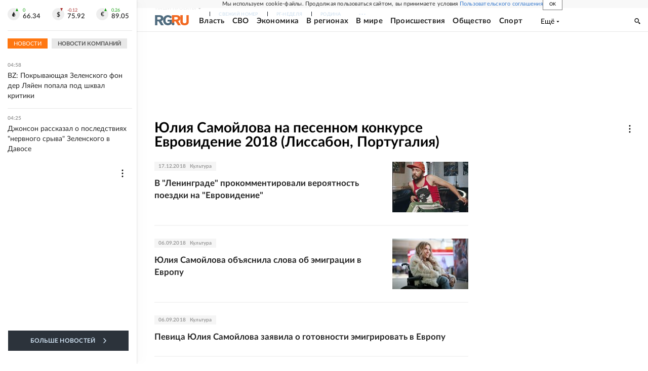

--- FILE ---
content_type: text/html; charset=utf-8
request_url: https://rg.ru/sujet/iuliia-samojlova-na-evrovidenii-2018
body_size: 26236
content:
<!DOCTYPE html><html lang="ru"><head><meta charSet="utf-8"/><meta name="viewport" content="width=device-width"/><link rel="manifest" href="/manifest.json"/><link rel="preconnect" href="https://cdnstatic.rg.ru" crossorigin="anonymous"/><link rel="preconnect" href="https://ads.betweendigital.com" crossorigin="anonymous"/><link rel="preload" href="https://cdnfiles.rg.ru/fonts/Lato/Lato-Regular.woff2" as="font" type="font/woff2" crossorigin="anonymous"/><link rel="preload" href="https://cdnfiles.rg.ru/fonts/Lato/Lato-Bold.woff2" as="font" type="font/woff2" crossorigin="anonymous"/><link rel="preload" href="https://cdnfiles.rg.ru/fonts/Lato/Lato-Medium.woff2" as="font" type="font/woff2" crossorigin="anonymous"/><link rel="preload" href="https://cdnfiles.rg.ru/fonts/Lato/Lato-Light.woff2" as="font" type="font/woff2" crossorigin="anonymous"/><title> Юлия Самойлова на песенном конкурсе Евровидение 2018 (Лиссабон, Португалия) - Российская газета</title><meta name="description" content=" Юлия Самойлова на песенном конкурсе Евровидение 2018 (Лиссабон, Португалия) - последние новости сегодня на rg.ru"/><meta property="og:site_name" content="Российская газета"/><meta property="og:type" content="sujet"/><meta property="og:title" content=" Юлия Самойлова на песенном конкурсе Евровидение 2018 (Лиссабон, Португалия)"/><meta property="og:description" content=" Юлия Самойлова на песенном конкурсе Евровидение 2018 (Лиссабон, Португалия) - последние новости сегодня на rg.ru"/><meta property="og:url" content="https://rg.ru/sujet/iuliia-samojlova-na-evrovidenii-2018"/><meta property="og:image" content="https://cdnstatic.rg.ru/images/rg-social-dummy-logo-650x360.jpg"/><link rel="image_src" href="https://cdnstatic.rg.ru/images/rg-social-dummy-logo-650x360.jpg"/><link rel="icon" href="/favicon.ico"/><link rel="icon" type="image/png" sizes="192x192" href="https://cdnstatic.rg.ru/images/touch-icon-ipad-retina_192x192.png"/><link rel="icon" type="image/png" sizes="512x512" href="https://cdnstatic.rg.ru/images/touch-icon-ipad-retina_512x512.png"/><link rel="apple-touch-icon" sizes="76x76" href="https://cdnstatic.rg.ru/images/touch-icon-ipad.png"/><link rel="apple-touch-icon" sizes="120x120" href="https://cdnstatic.rg.ru/images/touch-icon-iphone-retina.png"/><link rel="apple-touch-icon" sizes="152x152" href="https://cdnstatic.rg.ru/images/touch-icon-ipad-retina.png"/><link rel="mask-icon" href="https://cdnstatic.rg.ru/svg/touch-icon.svg" color="#ffffff"/><link rel="canonical" href="https://rg.ru/sujet/iuliia-samojlova-na-evrovidenii-2018"/><meta name="next-head-count" content="26"/><script id="scriptRG" data-nscript="beforeInteractive">window.RGAPP = window.RGAPP || {
      env: 'production',
      // храним информацию о том, какие тэги ga4 инициализированы,
      // заполняется сама
      gtagInited: {}
    };window.RG = window.RG || {};</script><script id="scriptHBConfig" data-nscript="beforeInteractive">
        if (!window.YaHeaderBiddingSettings) {
          const adfoxBiddersMap = {"betweenDigital":"873981","adriver":"998474","myTarget":"874698","adfox_imho-video":"1729197","adfox_adsmart":"1195710","adfox_WiseUP":"1288243","buzzoola":"1224359","videonow":2188924,"mediatoday":"2352346","adfox_yandex_roxot-adfox-hb":"2152411","otm":"1421443","hybrid":"1597346","clickscloud":"2710641","roxot":"2725603","sape":"2852669","Gnezdo":"2873663","bidvol":"2984792","smi2":"3313476"}
          const syncPixels = [{"bidder":"sape","pixels":["https://acint.net/cmatch/?dp=14&pi=1752771"]}]

          const adUnits = [];
          const userTimeout = 1000;

          window.YaHeaderBiddingSettings = {
            biddersMap: adfoxBiddersMap,
            adUnits: adUnits,
            syncPixels: syncPixels,
            timeout: userTimeout,
            callbacks: {
              onBidsRecieved: function (bids) {

              }
            }
          };
        }
      </script><script id="scriptAdfoxConfig" data-nscript="beforeInteractive">
      window.Ya || (window.Ya = {});
      window.yaContextCb = window.yaContextCb || [];
      window.Ya.adfoxCode || (window.Ya.adfoxCode = {});
      window.Ya.adfoxCode.hbCallbacks || (window.Ya.adfoxCode.hbCallbacks = []);
    </script><script id="scriptFingerprintGnezdoConfig" data-nscript="beforeInteractive">
      (function() {
        function _getCookie(name) {
          var matches = document.cookie.match(new RegExp(
          "(?:^|; )" + name.replace(/([\.$?*|{}\(\)\[\]\\\/\+^])/g, '\$1') + "=([^;]*)"
          ));
          return matches ? decodeURIComponent(matches[1]) : undefined;
        }
        
        function _storageAvailable(type) {
          try {
            var storage = window[type],
              x = '__storage_test__';
            storage.setItem(x, x);
            storage.removeItem(x);
            return true;
          }
          catch(e) {
            return false;
          }
        }

        var isMacLike = /(Mac|iPhone|iPod|iPad)/i.test(navigator.platform);

        var botPattern = "(googlebot\/|bot|Googlebot-Mobile|Googlebot-Image|Google favicon|Mediapartners-Google|bingbot|slurp|java|wget|curl|Commons-HttpClient|Python-urllib|libwww|httpunit|nutch|phpcrawl|msnbot|jyxobot|FAST-WebCrawler|FAST Enterprise Crawler|biglotron|teoma|convera|seekbot|gigablast|exabot|ngbot|ia_archiver|GingerCrawler|webmon |httrack|webcrawler|grub.org|UsineNouvelleCrawler|antibot|netresearchserver|speedy|fluffy|bibnum.bnf|findlink|msrbot|panscient|yacybot|AISearchBot|IOI|ips-agent|tagoobot|MJ12bot|dotbot|woriobot|yanga|buzzbot|mlbot|yandexbot|purebot|Linguee Bot|Voyager|CyberPatrol|voilabot|baiduspider|citeseerxbot|spbot|twengabot|postrank|turnitinbot|scribdbot|page2rss|sitebot|linkdex|Adidxbot|blekkobot|ezooms|dotbot|Mail.RU_Bot|discobot|heritrix|findthatfile|europarchive.org|NerdByNature.Bot|sistrix crawler|ahrefsbot|Aboundex|domaincrawler|wbsearchbot|summify|ccbot|edisterbot|seznambot|ec2linkfinder|gslfbot|aihitbot|intelium_bot|facebookexternalhit|yeti|RetrevoPageAnalyzer|lb-spider|sogou|lssbot|careerbot|wotbox|wocbot|ichiro|DuckDuckBot|lssrocketcrawler|drupact|webcompanycrawler|acoonbot|openindexspider|gnam gnam spider|web-archive-net.com.bot|backlinkcrawler|coccoc|integromedb|content crawler spider|toplistbot|seokicks-robot|it2media-domain-crawler|ip-web-crawler.com|siteexplorer.info|elisabot|proximic|changedetection|blexbot|arabot|WeSEE:Search|niki-bot|CrystalSemanticsBot|rogerbot|360Spider|psbot|InterfaxScanBot|Lipperhey SEO Service|CC Metadata Scaper|g00g1e.net|GrapeshotCrawler|urlappendbot|brainobot|fr-crawler|binlar|SimpleCrawler|Livelapbot|Twitterbot|cXensebot|smtbot|bnf.fr_bot|A6-Indexer|ADmantX|Facebot|Twitterbot|OrangeBot|memorybot|AdvBot|MegaIndex|SemanticScholarBot|ltx71|nerdybot|xovibot|BUbiNG|Qwantify|archive.org_bot|Applebot|TweetmemeBot|crawler4j|findxbot|SemrushBot|yoozBot|lipperhey|y!j-asr|Domain Re-Animator Bot|AddThis)";
        var re = new RegExp(botPattern, 'i');
        var isBot = re.test(navigator.userAgent);
        var check_iframe = (isMacLike || isBot)?0:1;
        var gnezdo_uid = '';
        if (check_iframe) {
          gnezdo_uid = _getCookie('gnezdo_uid');
          var ls_available = _storageAvailable('localStorage');
          if (gnezdo_uid) {
            if (ls_available) localStorage.setItem("gnezdo_uid", gnezdo_uid);
          } else {
            if (ls_available) gnezdo_uid = localStorage.getItem("gnezdo_uid");
            if (gnezdo_uid) document.cookie = "gnezdo_uid="+gnezdo_uid+";path=/;max-age=31536000;secure;samesite=none;domain=."+location.hostname.replace(/^www\./, '');
          }
          
          if (!gnezdo_uid){
            var iframe = document.createElement("iframe");
            iframe.src = "https://news.gnezdo.ru/1pc.html";
            iframe.style.display = 'none';
            document.addEventListener('DOMContentLoaded', function(){
              document.body.appendChild(iframe);
            });
            
            var once = 0;
            function gnezdoLoaderListener(event) {
              if (!event.data || !event.data.hasOwnProperty('gnezdo_uid')) {
                return;
              }
              if(once++) {
                return;
              }
              
              gnezdo_uid = event.data.gnezdo_uid || '';
              if (gnezdo_uid){
                document.cookie = "gnezdo_uid="+gnezdo_uid+";path=/;max-age=31536000;secure;samesite=none;domain=."+location.hostname.replace(/^www\./, '');
                if (ls_available) localStorage.setItem("gnezdo_uid", gnezdo_uid);
              }
            }
            
            if (window.addEventListener) {
              window.addEventListener("message", gnezdoLoaderListener, false);
            } else if (window.attachEvent) {
              window.attachEvent("onmessage", gnezdoLoaderListener);
            }
          }
        }
        
        const origOpen = XMLHttpRequest.prototype.open;
        XMLHttpRequest.prototype.open = function(method, url, async, user, password) {
          if(url.includes('fcgi4.gnezdo.ru/hb/Yandex') && gnezdo_uid) {
            url += '?guid='+gnezdo_uid;
          }
          origOpen.call(this, method, url, async, user, password);
        }
      })()
    </script><script id="scriptFingerprintVKConfig" data-nscript="beforeInteractive">
      function getSyncId() {
        try {
          return JSON.parse(localStorage.getItem('rb_sync_id')).fpid || "";
        } catch (e) {
          return "";
        }
      }
    </script><script id="scriptGnezdoAsyncCallbacks" data-nscript="beforeInteractive">window.gnezdoAsyncCallbacks = window.gnezdoAsyncCallbacks || []</script><link rel="preload" href="https://cdnfiles.rg.ru/_next/static/css/525236987bb864da.css" as="style"/><link rel="stylesheet" href="https://cdnfiles.rg.ru/_next/static/css/525236987bb864da.css" data-n-g=""/><link rel="preload" href="https://cdnfiles.rg.ru/_next/static/css/1db95bc621e9db72.css" as="style"/><link rel="stylesheet" href="https://cdnfiles.rg.ru/_next/static/css/1db95bc621e9db72.css" data-n-p=""/><link rel="preload" href="https://cdnfiles.rg.ru/_next/static/css/a83aef587d30f823.css" as="style"/><link rel="stylesheet" href="https://cdnfiles.rg.ru/_next/static/css/a83aef587d30f823.css"/><link rel="preload" href="https://cdnfiles.rg.ru/_next/static/css/16568e53827ff27a.css" as="style"/><link rel="stylesheet" href="https://cdnfiles.rg.ru/_next/static/css/16568e53827ff27a.css"/><link rel="preload" href="https://cdnfiles.rg.ru/_next/static/css/31901084327d29bd.css" as="style"/><link rel="stylesheet" href="https://cdnfiles.rg.ru/_next/static/css/31901084327d29bd.css"/><link rel="preload" href="https://cdnfiles.rg.ru/_next/static/css/06f752ef30f4285f.css" as="style"/><link rel="stylesheet" href="https://cdnfiles.rg.ru/_next/static/css/06f752ef30f4285f.css"/><noscript data-n-css=""></noscript><script defer="" nomodule="" src="https://cdnfiles.rg.ru/_next/static/chunks/polyfills-42372ed130431b0a.js"></script><script id="scriptAdfoxSape" src="https://cdn-rtb.sape.ru/js/uids.js" defer="" data-nscript="beforeInteractive"></script><script id="scriptRoxot" src="https://cdn.skcrtxr.com/roxot-wrapper/js/roxot-manager.js?pid=7999fe2d-49ec-4b41-a612-54517cd77591" defer="" data-nscript="beforeInteractive"></script><script defer="" src="https://cdnfiles.rg.ru/_next/static/chunks/12454.5ad92842aaf19af8.js"></script><script defer="" src="https://cdnfiles.rg.ru/_next/static/chunks/50381-696404addbc6ee8d.js"></script><script defer="" src="https://cdnfiles.rg.ru/_next/static/chunks/65004.018b4235bfe4f70c.js"></script><script defer="" src="https://cdnfiles.rg.ru/_next/static/chunks/38129.4fb66e72f791f7b5.js"></script><script defer="" src="https://cdnfiles.rg.ru/_next/static/chunks/1416.55c1b06d56974d55.js"></script><script src="https://cdnfiles.rg.ru/_next/static/chunks/webpack-5faa9dd0f4a2f3ae.js" defer=""></script><script src="https://cdnfiles.rg.ru/_next/static/chunks/framework-c610937e61b23145.js" defer=""></script><script src="https://cdnfiles.rg.ru/_next/static/chunks/main-9730f113bcee42ee.js" defer=""></script><script src="https://cdnfiles.rg.ru/_next/static/chunks/pages/_app-5197498f96bde74b.js" defer=""></script><script src="https://cdnfiles.rg.ru/_next/static/chunks/12080-07bda8c663f32519.js" defer=""></script><script src="https://cdnfiles.rg.ru/_next/static/chunks/pages/sujet/%5Bslug%5D-86bb83b84cffdf31.js" defer=""></script><script src="https://cdnfiles.rg.ru/_next/static/nJuyBh8VidpyEmHQaCbVF/_buildManifest.js" defer=""></script><script src="https://cdnfiles.rg.ru/_next/static/nJuyBh8VidpyEmHQaCbVF/_ssgManifest.js" defer=""></script></head><body><div id="__next"><script>
    ((counterHostname) => {
      window.MSCounter = {
        counterHostname: counterHostname
      };
      window.mscounterCallbacks = window.mscounterCallbacks || [];
      window.mscounterCallbacks.push(() => {
        tnsCounterrg_ru = new MSCounter.counter({
            'account':'rg_ru',
            'tmsec': 'mx3_rg_ru',
            'autohit' : true
          });
        // console.log('%c Send counter "TNS":', 'background: #2c333b; color: #aaa; padding: 5px;', window.MSCounter)
      });

      const newScript = document.createElement('script');
      newScript.async = true;
      newScript.src = counterHostname + '/ncc/counter.js';

      const referenceNode = document.querySelector('script');
      if (referenceNode) {
        referenceNode.parentNode.insertBefore(newScript, referenceNode);
      } else {
        document.firstElementChild.appendChild(newScript);
      }
    })('https://tns-counter.ru/');
  </script><script>
  var _tmr = window._tmr || (window._tmr = []);
  // console.log('%c Send counter "Mail":', 'background: #2c333b; color: #aaa; padding: 5px;', window._tmr);
  (function (d, w, id) {
    if (d.getElementById(id)) return;
    var ts = d.createElement("script");
    ts.type = "text/javascript";
    ts.async = true;
    ts.id = id;
    ts.src = "https://top-fwz1.mail.ru/js/code.js";
    var f = function () {
      var s = d.getElementsByTagName("script")[0];
      s.parentNode.insertBefore(ts, s);
    };
    if (w.opera == "[object Opera]") {
      d.addEventListener("DOMContentLoaded", f, false);
    } else {
      f();
    }
  })(document, window, "topmailru-code");
  </script><script>
  (function (m, e, t, r, i, k, a) {
    m[i] = m[i] || function () {
      (m[i].a = m[i].a || []).push(arguments)
    };
    m[i].l = 1 * new Date();
    k = e.createElement(t), a = e.getElementsByTagName(t)[0], k.async = 1, k.src = r, a.parentNode.insertBefore(k, a)
  })
    (window, document, "script", "https://mc.yandex.ru/metrika/tag.js", "ym");
  </script><div id="layoutGlobal" class="NewsFeedLayout_root___App8"><div id="" data-mod="media10" class="Adfox_wrapper__6EjMr media10-adfox"></div><div class="NewsFeedLayout_body__I3b0x"><div><div class="Layout_root__Lg4z8 layout"><div id="umbrella" class="Umbrella_root__MYQQv  layoutGlobalUmbrella"><div class="Umbrella_inner__qw3LM"><div class="Umbrella_toolbar__toU_M"><div class="Umbrella_toolbarItemContentButton___Sj_O"><button class="UmbrellaContentButton_root__OU00H " type="button" data-testid="umbrella-content-button"><span class="UmbrellaContentButton_text__pPO38"><span class="UmbrellaContentButton_our__REuPp">Наши</span> проекты</span><i class="UmbrellaContentButton_icon__6sPNS"><svg xmlns="http://www.w3.org/2000/svg" width="6" height="5"><path fill-rule="evenodd" d="M1.465.879a.61.61 0 1 0-.863.862L2.76 3.898a.6.6 0 0 0 .453.178.6.6 0 0 0 .453-.178L5.82 1.741A.61.61 0 0 0 4.96.88L3.212 2.626z" clip-rule="evenodd"></path></svg></i></button></div><div class="Umbrella_toolbarItemNavigation__4u_j5"><div><div class="navresp-root"><div class="navresp-inner"><div class="navresp-visible"><div class="navresp-visibleList"><div class="navresp-visibleListItem"><a class="navresp-visibleListLink" title="Свежий номер" href="/gazeta/rg/svezh"><span class="navresp-visibleListText">Свежий номер</span></a></div><div class="navresp-visibleListItem"><a class="navresp-visibleListLink" title="РГ-Неделя" href="/gazeta/subbota/svezh"><span class="navresp-visibleListText">РГ-Неделя</span></a></div><div class="navresp-visibleListItem"><a href="https://rodina-history.ru" title="" aria-label="" class="navresp-visibleListLink" target="_blank" rel="noreferrer"><span class="navresp-visibleListText">Родина</span></a></div><div class="navresp-visibleListItem"><a class="navresp-visibleListLink" title="Тематические приложения" href="/fascicles"><span class="navresp-visibleListText">Тематические приложения</span></a></div><div class="navresp-visibleListItem"><a class="navresp-visibleListLink" title="Союз" href="/soyuz"><span class="navresp-visibleListText">Союз</span></a></div><button class="navresp-moreButton" aria-label="Ещё"><span class="navresp-moreButtonIcon"><svg xmlns="http://www.w3.org/2000/svg" width="13" height="3"><path d="M.452 1.172q0-.486.27-.756.288-.288.756-.288.486 0 .774.288.288.27.288.756 0 .468-.288.756t-.774.288q-.468 0-.756-.288-.27-.288-.27-.756m5.028 0q0-.486.27-.756.288-.288.756-.288.486 0 .774.288.288.27.288.756 0 .468-.288.756t-.774.288q-.468 0-.756-.288-.27-.288-.27-.756m5.027 0q0-.486.27-.756.288-.288.756-.288.486 0 .774.288.288.27.288.756 0 .468-.288.756t-.774.288q-.468 0-.756-.288-.27-.288-.27-.756"></path></svg></span></button></div></div><div class="navresp-invisible"><div class="navresp-invisibleList"></div></div></div></div></div></div><div class="Umbrella_svezh__NKzhk"><a href="/gazeta/rg/svezh" rel="noreferrer noopener" class="LinkDefault_link__moEcX"><span class="UmbrellaSvezh_link__0Rwaq" title="Свежий номер">Свежий номер</span></a></div><div class="Umbrella_subscribe___7KfL"><div class="UmbrellaSubscribe_root__rEtO7"><a class="UmbrellaSubscribe_button__wsCTe" target="_blank" href="https://rg.ru/subs/" rel="noreferrer noopener"><i class="UmbrellaSubscribe_icon__lqf_h"><svg xmlns="http://www.w3.org/2000/svg" fill="none" viewBox="0 0 15 14" aria-hidden="true" focusable="false" tabindex="-1"><g clip-path="url(#newspaper_svg__a)"><path fill="#fff" d="M14.06 0H3.38a.93.93 0 0 0-.94.92v1.29H.94a.93.93 0 0 0-.94.92v10a.93.93 0 0 0 .94.87h13.12a.93.93 0 0 0 .94-.92V.92a.93.93 0 0 0-.94-.92m-.18 12.53a.37.37 0 0 1-.38.36h-12a.36.36 0 0 1-.37-.36V3.87a.37.37 0 0 1 .37-.37h.94v8.29h1.12V1.44a.38.38 0 0 1 .38-.37h9.56a.38.38 0 0 1 .38.37zM9 3.32h4.12V3H9zm0 1.1h4.12v-.37H9zm0 1.29h4.12v-.37H9zM4.5 7h8.62v-.37H4.5zm0 1.11h8.62v-.37H4.5zm0 1.1h4.13v-.37H4.5zm0 1.29h4.13v-.37H4.5zm0 1.29h4.13v-.37H4.5zM9 9.21h4.12v-.37H9zm0 1.29h4.12v-.37H9zm0 1.29h4.12v-.37H9zM4.88 5.9h3.37a.38.38 0 0 0 .38-.37V2.21a.38.38 0 0 0-.38-.37H4.88a.38.38 0 0 0-.38.37v3.32a.38.38 0 0 0 .38.37M5.44 3a.19.19 0 0 1 .19-.19H7.5a.19.19 0 0 1 .19.19v1.79A.18.18 0 0 1 7.5 5H5.63a.18.18 0 0 1-.19-.18z"></path></g><defs><clipPath id="newspaper_svg__a"><path fill="#fff" d="M0 0h15v14H0z"></path></clipPath></defs></svg></i><div class="UmbrellaSubscribe_title__zw2sQ"><span>Подписка</span><span class="UmbrellaSubscribe_titleSecondText__QCjTa"> на издание</span></div></a></div></div><div class="Umbrella_newsletterSubscribe__Wl4dD"><button class="UmbrellaNewsletterSubscribe_root__wmZg9" type="button"><i class="UmbrellaNewsletterSubscribe_icon__LCCb_"><svg xmlns="http://www.w3.org/2000/svg" viewBox="0 0 16 10"><path fill-rule="evenodd" d="M.36 0A.36.36 0 0 0 0 .36v9.28a.36.36 0 0 0 .36.36h15.28a.36.36 0 0 0 .36-.36V.36a.36.36 0 0 0-.36-.36zm1 .71h13.33L8 6.14zm-.58.47 4.57 3.74L.73 8.83zm14.54 0v7.65l-3.81-3.21a.37.37 0 0 0-.27-.09.36.36 0 0 0-.34.38.38.38 0 0 0 .13.25l3.66 3.13H1.31l4.61-3.91 1.85 1.5a.36.36 0 0 0 .46 0z"></path></svg></i><div class="UmbrellaNewsletterSubscribe_text__MK4jF">Подписаться на новости</div></button></div><div class="Umbrella_toolbarItemAuth__MJyM9"><div class="UserMenu_root__BKOUI"><button class="UserMenu_button__7XjLH" aria-label="войти в личный кабинет" data-testid="user-menu-signin" data-cy="user-menu-signin"><i class="UserMenu_icon__ZqA4p"><svg xmlns="http://www.w3.org/2000/svg" width="18" height="13" aria-hidden="true" focusable="false" tabindex="-1"><path d="M17.44 0H8.407a.58.58 0 0 0-.393.145.52.52 0 0 0-.168.365c.008.134.07.26.175.352A.57.57 0 0 0 8.408 1h8.47v10h-8.47a.58.58 0 0 0-.483.085.5.5 0 0 0-.161.183.496.496 0 0 0 .16.647.57.57 0 0 0 .484.085h9.031a.58.58 0 0 0 .393-.145.52.52 0 0 0 .169-.365V.51a.5.5 0 0 0-.17-.365A.56.56 0 0 0 17.44 0m-7 5.69L7.625 3.11a.48.48 0 0 0-.328-.128.48.48 0 0 0-.328.128.4.4 0 0 0-.128.295c0 .11.046.216.128.295L9.01 5.57H.456a.46.46 0 0 0-.315.123.4.4 0 0 0-.13.297.4.4 0 0 0 .13.297.46.46 0 0 0 .315.123H9.01L6.968 8.28a.4.4 0 0 0-.128.295c0 .11.046.216.128.295a.46.46 0 0 0 .328.132.48.48 0 0 0 .328-.132l2.817-2.58a.42.42 0 0 0 .133-.3.4.4 0 0 0-.133-.3Z"></path></svg></i><span class="UserMenu_text__qfpcd">Войти</span></button></div></div></div></div></div><header id="header" class="Header_root__DBq38"><div class="Header_inner__ggL_E"><div class="Header_content__tRsAz"><div class="Header_firstLine___uaFn"><div class="Header_contentItem__DtP8t Header_logo__j7oID"><a href="https://rg.ru" class="LinkNative_link__J74Ls" target="_self" title="Российская газета" aria-label="Перейти на главную страницу" rel="noreferrer"><span><i class="HeaderLogo_icon__jn58_"><svg xmlns="http://www.w3.org/2000/svg" fill="none" viewBox="0 0 80 24" aria-hidden="true" tabindex="-1"><path fill="#F26922" d="M45.726 4.419h4.317c3.002 0 4.143.928 4.143 2.85 0 2.158-1.243 3.123-4.143 3.123h-4.317zM40 0v22.071h5.726v-7.293H48.8L54.53 24h6.66l-6.342-10.046c3.484-.72 5.382-3.393 5.382-6.754 0-4.563-3.379-7.196-9.938-7.196z"></path><path fill="#F26922" d="M60.107 0v15.544c0 5.372 3.466 8.456 10.064 8.456 6.599 0 9.83-3.184 9.83-8.556V0h-5.372v14.637c0 2.879-1.394 4.678-4.458 4.678s-4.422-1.777-4.422-4.678V0z"></path><path fill="#506C7F" d="M5.632 4.419h4.246c2.953 0 4.075.928 4.075 2.85 0 2.158-1.221 3.123-4.075 3.123H5.632zM0 0v24h5.632v-9.222h3.024L14.292 24h6.551l-6.238-10.046c3.427-.72 5.294-3.393 5.294-6.754 0-4.563-3.324-7.196-9.775-7.196z"></path><path fill="#506C7F" d="M40.076 4.566C37.818 1.48 34.704 0 30.771 0 23.885 0 19.27 4.634 19.27 12.1c0 7.301 4.812 11.9 11.367 11.9 3.64 0 6.75-1.41 9.469-4.368v-8.78H29.72v4.207h4.952v2.763a6.84 6.84 0 0 1-3.919 1.284c-3.562 0-5.77-2.338-5.77-6.908 0-4.933 2.23-7.466 5.938-7.466 2.262 0 4.129 1.054 5.635 3.126z"></path><path fill="#506C7F" d="M42.918 24c.61 0 1.207-.183 1.715-.525a3.1 3.1 0 0 0 1.136-1.4 3.15 3.15 0 0 0-.67-3.396 3.06 3.06 0 0 0-3.363-.673 3.1 3.1 0 0 0-1.384 1.15 3.14 3.14 0 0 0-.284 2.924c.156.377.383.72.67 1.01a3.08 3.08 0 0 0 2.18.91"></path></svg></i></span></a></div><div class="Header_contentItem__DtP8t Header_newsfeedButton__gibVQ"><div class="HeaderNewsFeedButton_root__dnPsv "><button class="HeaderNewsFeedButton_text__ouvP6">Новости</button></div></div><div class="Header_contentItem__DtP8t Header_navigation___WOtz"><div class="header"><div class="navresp-root NavResponsibleHeaderTheme_root__x98aG NavResponsibleHeaderTheme_rootHide__frgpF"><div class="navresp-inner NavResponsibleHeaderTheme_inner__A33oB"><div class="navresp-visible NavResponsibleHeaderTheme_visible__yci9d"><div class="NavResponsibleHeaderTheme_mobileSearch__x4E1g"></div><div class="navresp-visibleList NavResponsibleHeaderTheme_visibleList__XBK3Y"><div class="navresp-visibleListItem NavResponsibleHeaderTheme_visibleListItem___5cGi"><a class="navresp-visibleListLink NavResponsibleHeaderTheme_visibleListLink__fmaeq" title="Власть" href="/tema/gos"><span class="navresp-visibleListText">Власть</span></a></div><div class="navresp-visibleListItem NavResponsibleHeaderTheme_visibleListItem___5cGi"><a class="navresp-visibleListLink NavResponsibleHeaderTheme_visibleListLink__fmaeq" title="СВО" href="/sujet/donbass"><span class="navresp-visibleListText">СВО</span></a></div><div class="navresp-visibleListItem NavResponsibleHeaderTheme_visibleListItem___5cGi"><a class="navresp-visibleListLink NavResponsibleHeaderTheme_visibleListLink__fmaeq" title="Экономика" href="/tema/ekonomika"><span class="navresp-visibleListText">Экономика</span></a></div><div class="navresp-visibleListItem NavResponsibleHeaderTheme_visibleListItem___5cGi"><a class="navresp-visibleListLink NavResponsibleHeaderTheme_visibleListLink__fmaeq" title="В регионах" href="/rf"><span class="navresp-visibleListText">В регионах</span></a></div><div class="navresp-visibleListItem NavResponsibleHeaderTheme_visibleListItem___5cGi"><a class="navresp-visibleListLink NavResponsibleHeaderTheme_visibleListLink__fmaeq" title="В мире" href="/tema/mir"><span class="navresp-visibleListText">В мире</span></a></div><div class="navresp-visibleListItem NavResponsibleHeaderTheme_visibleListItem___5cGi"><a class="navresp-visibleListLink NavResponsibleHeaderTheme_visibleListLink__fmaeq" title="Происшествия" href="/tema/bezopasnost"><span class="navresp-visibleListText">Происшествия</span></a></div><div class="navresp-visibleListItem NavResponsibleHeaderTheme_visibleListItem___5cGi"><a class="navresp-visibleListLink NavResponsibleHeaderTheme_visibleListLink__fmaeq" title="Общество" href="/tema/obshestvo"><span class="navresp-visibleListText">Общество</span></a></div><div class="navresp-visibleListItem NavResponsibleHeaderTheme_visibleListItem___5cGi"><a class="navresp-visibleListLink NavResponsibleHeaderTheme_visibleListLink__fmaeq" title="Спорт" href="/tema/sport"><span class="navresp-visibleListText">Спорт</span></a></div><div class="navresp-visibleListItem NavResponsibleHeaderTheme_visibleListItem___5cGi"><a class="navresp-visibleListLink NavResponsibleHeaderTheme_visibleListLink__fmaeq" title="Культура" href="/tema/kultura"><span class="navresp-visibleListText">Культура</span></a></div><div class="navresp-visibleListItem NavResponsibleHeaderTheme_visibleListItem___5cGi"><a class="navresp-visibleListLink NavResponsibleHeaderTheme_visibleListLink__fmaeq" title="Образование" href="/tema/obshestvo/obrazovanie"><span class="navresp-visibleListText">Образование</span></a></div><div class="navresp-visibleListItem NavResponsibleHeaderTheme_visibleListItem___5cGi"><a class="navresp-visibleListLink NavResponsibleHeaderTheme_visibleListLink__fmaeq" title="Здоровье" href="/tema/obshestvo/zdorovje"><span class="navresp-visibleListText">Здоровье</span></a></div><div class="navresp-visibleListItem NavResponsibleHeaderTheme_visibleListItem___5cGi"><a href="/doc" rel="noreferrer noopener" class="LinkDefault_link__moEcX"><span class="navresp-visibleListLink NavResponsibleHeaderTheme_visibleListLink__fmaeq" title="Документы"><span class="navresp-visibleListText">Документы</span></span></a></div><div class="navresp-visibleListItem NavResponsibleHeaderTheme_visibleListItem___5cGi"><a class="navresp-visibleListLink NavResponsibleHeaderTheme_visibleListLink__fmaeq" title="Спецпроекты" href="/pages/spec"><span class="navresp-visibleListText">Спецпроекты</span></a></div><div class="navresp-visibleListItem NavResponsibleHeaderTheme_visibleListItem___5cGi"><a class="navresp-visibleListLink NavResponsibleHeaderTheme_visibleListLink__fmaeq" title="Выходные" href="/vyhodnye"><span class="navresp-visibleListText">Выходные</span></a></div><button class="navresp-moreButton header NavResponsibleHeaderTheme_moreButton__G544e navresp-moreButtonWithText" aria-label="Ещё"><span class="navresp-moreButtonText NavResponsibleHeaderTheme_moreButtonText__vsLw9"><span class="navresp-moreButtonValue">Ещё</span><i class="navresp-moreButtonTextIcon"><svg xmlns="http://www.w3.org/2000/svg" viewBox="0 0 6 3"><path d="M3 3 .5 0h5z"></path></svg></i></span></button></div></div><div class="navresp-invisible"><div class="navresp-invisibleList"></div></div></div></div></div></div><div class="Header_contentItem__DtP8t Header_search__8R1rx "></div><div class="Header_contentItem__DtP8t Header_burger__CUvUF"><button class="Burger_root__N5X3V" aria-label="Menu" title="Меню"><span class="Burger_box__S3Na8"><span class="Burger_inner__qDzgI "></span></span></button></div><div class="Header_ads__DHeo1 "><div id="" data-mod="media11" class="Adfox_wrapper__6EjMr Adfox_media11__CTH7S media11-adfox"></div></div></div><div class="Header_secondLine__ZAdNz"><div class="Header_contentItem__DtP8t Header_toolbar__uOtso"><div class="HeaderToolbar_root__F_7Fh "><div class="HeaderToolbar_inner__Fgij8"><button class="HeaderToolbar_newsfeed__1_zGC"><i class="HeaderToolbar_newsfeedBurger__BrCPM"><svg xmlns="http://www.w3.org/2000/svg" viewBox="0 0 19 15"><path fill-rule="evenodd" d="M3 0H0v2h3zm2 0h14v2H5zm0 5.077h14v2H5zM13.4 8H5v2h8.4zM5 13h14v2H5zM0 5h3v2H0zm3 8H0v2h3z" clip-rule="evenodd"></path></svg></i><span class="HeaderToolbar_newsfeedText__b0lcG">Лента новостей</span></button></div></div></div><div class="Header_secondLinksBox__lcfRa"><a href="/doc">Документы</a><a href="/pages/spec">Спецпроекты</a></div></div></div></div></header><div><div><div class="Section_sectionContent__jAK1D layoutGlobalSection"><div class="LoadItems_root__Wjhfq"><div class="LoadItems_list__HStTJ"><div class="PageSujet_content__i_kuX"><div><div class="PageSujet_wrapperSpiegel__4OegA"><div class="Page_adv__vJYjA"><div id="" data-mod="media1" class="Adfox_wrapper__6EjMr Adfox_media1__C8usK media1-adfox"></div><div id="" data-mod="media1_mobile" class="Adfox_wrapper__6EjMr Adfox_media1_mobile__xQPUF media1_mobile-adfox"></div><div id="" data-mod="media1_laptop_desktop" class="Adfox_wrapper__6EjMr Adfox_media1_laptop_desktop__AJoW0 media1_laptop_desktop-adfox"></div></div></div></div><div class="Page_section__r7mr6 Page_hasAside__7Jhp5 "><div class="Page_main__CL9dG"><h1 class="PageSujetHeader_title__53wKP"> Юлия Самойлова на песенном конкурсе Евровидение 2018 (Лиссабон, Португалия)</h1><div><div class="PageSujetContent_listItem__v6q5n"><div class="ItemOfListStandard_wrapper__CkHBZ ItemOfListStandard_compilation__4SnZC ItemOfListStandard_imageRight__BPa4l "><a class="ItemOfListStandard_imageLinkBox__MqVzc" aria-hidden="true" tabindex="-1" href="/2018/12/17/v-leningrade-prokommentirovali-veroiatnost-poezdki-na-evrovidenie.html"><div class="ImageIcon_root__XuGMY ItemOfListStandard_image__S1Arr"><picture><source media="(max-width: 767px)" width="767" height="482" srcSet="https://cdnstatic.rg.ru/crop767x482/uploads/images/163/06/72/1_35e94fd5.jpg, https://cdnstatic.rg.ru/crop767x482/uploads/images/163/06/72/1_35e94fd5.jpg 2x"/><source media="(max-width: 989px)" width="150" height="100" srcSet="https://cdnstatic.rg.ru/crop150x100/uploads/images/163/06/72/1_35e94fd5.jpg, https://cdnstatic.rg.ru/crop300x200/uploads/images/163/06/72/1_35e94fd5.jpg 2x"/><source media="(max-width: 1279px)" width="150" height="100" srcSet="https://cdnstatic.rg.ru/crop150x100/uploads/images/163/06/72/1_35e94fd5.jpg, https://cdnstatic.rg.ru/crop300x200/uploads/images/163/06/72/1_35e94fd5.jpg 2x"/><source media="(max-width: 1679px)" width="150" height="100" srcSet="https://cdnstatic.rg.ru/crop150x100/uploads/images/163/06/72/1_35e94fd5.jpg, https://cdnstatic.rg.ru/crop300x200/uploads/images/163/06/72/1_35e94fd5.jpg 2x"/><source media="(min-width: 1680px)" width="150" height="100" srcSet="https://cdnstatic.rg.ru/crop150x100/uploads/images/163/06/72/1_35e94fd5.jpg, https://cdnstatic.rg.ru/crop300x200/uploads/images/163/06/72/1_35e94fd5.jpg 2x"/><img width="100%" height="100%" class="Image_img__5ZmPX ImageIcon_image__LQ8T1" alt="" title="" loading="lazy" src="https://cdnstatic.rg.ru/uploads/images/163/06/72/1_35e94fd5.jpg"/></picture></div></a><div class="ItemOfListStandard_row__LiBMu"><a class="ItemOfListStandard_datetime__GstJi" href="/2018/12/17/v-leningrade-prokommentirovali-veroiatnost-poezdki-na-evrovidenie.html">17.12.2018</a><span class="ItemOfListStandard_rubrics__Dpg_L "><a class="LinksOfRubric_item__e_V3t ItemOfListStandard_rubric__aQoDI" href="/tema/kultura">Культура</a></span></div><a href="/2018/12/17/v-leningrade-prokommentirovali-veroiatnost-poezdki-na-evrovidenie.html"><span class="ItemOfListStandard_title__Ajjlf">В "Ленинграде" прокомментировали вероятность поездки на "Евровидение"</span></a></div></div><div class="PageSujetContent_listItem__v6q5n"><div class="ItemOfListStandard_wrapper__CkHBZ ItemOfListStandard_compilation__4SnZC ItemOfListStandard_imageRight__BPa4l "><a class="ItemOfListStandard_imageLinkBox__MqVzc" aria-hidden="true" tabindex="-1" href="/2018/09/06/iuliia-samojlova-obiasnila-slova-o-zhelanii-emigrirovat-v-evropu.html"><div class="ImageIcon_root__XuGMY ItemOfListStandard_image__S1Arr"><picture><source media="(max-width: 767px)" width="767" height="482" srcSet="https://cdnstatic.rg.ru/crop767x482/uploads/images/158/82/75/1_ed59f655.jpg, https://cdnstatic.rg.ru/crop767x482/uploads/images/158/82/75/1_ed59f655.jpg 2x"/><source media="(max-width: 989px)" width="150" height="100" srcSet="https://cdnstatic.rg.ru/crop150x100/uploads/images/158/82/75/1_ed59f655.jpg, https://cdnstatic.rg.ru/crop300x200/uploads/images/158/82/75/1_ed59f655.jpg 2x"/><source media="(max-width: 1279px)" width="150" height="100" srcSet="https://cdnstatic.rg.ru/crop150x100/uploads/images/158/82/75/1_ed59f655.jpg, https://cdnstatic.rg.ru/crop300x200/uploads/images/158/82/75/1_ed59f655.jpg 2x"/><source media="(max-width: 1679px)" width="150" height="100" srcSet="https://cdnstatic.rg.ru/crop150x100/uploads/images/158/82/75/1_ed59f655.jpg, https://cdnstatic.rg.ru/crop300x200/uploads/images/158/82/75/1_ed59f655.jpg 2x"/><source media="(min-width: 1680px)" width="150" height="100" srcSet="https://cdnstatic.rg.ru/crop150x100/uploads/images/158/82/75/1_ed59f655.jpg, https://cdnstatic.rg.ru/crop300x200/uploads/images/158/82/75/1_ed59f655.jpg 2x"/><img width="100%" height="100%" class="Image_img__5ZmPX ImageIcon_image__LQ8T1" alt="" title="" loading="lazy" src="https://cdnstatic.rg.ru/uploads/images/158/82/75/1_ed59f655.jpg"/></picture></div></a><div class="ItemOfListStandard_row__LiBMu"><a class="ItemOfListStandard_datetime__GstJi" href="/2018/09/06/iuliia-samojlova-obiasnila-slova-o-zhelanii-emigrirovat-v-evropu.html">06.09.2018</a><span class="ItemOfListStandard_rubrics__Dpg_L "><a class="LinksOfRubric_item__e_V3t ItemOfListStandard_rubric__aQoDI" href="/tema/kultura">Культура</a></span></div><a href="/2018/09/06/iuliia-samojlova-obiasnila-slova-o-zhelanii-emigrirovat-v-evropu.html"><span class="ItemOfListStandard_title__Ajjlf">Юлия Самойлова объяснила слова об эмиграции в Европу</span></a></div></div><div class="PageSujetContent_listItem__v6q5n"><div class="ItemOfListStandard_wrapper__CkHBZ ItemOfListStandard_compilation__4SnZC ItemOfListStandard_imageRight__BPa4l "><div class="ItemOfListStandard_row__LiBMu"><a class="ItemOfListStandard_datetime__GstJi" href="/2018/09/06/pevica-iuliia-samojlova-zaiavila-o-gotovnosti-emigrirovat-v-evropu.html">06.09.2018</a><span class="ItemOfListStandard_rubrics__Dpg_L "><a class="LinksOfRubric_item__e_V3t ItemOfListStandard_rubric__aQoDI" href="/tema/kultura">Культура</a></span></div><a href="/2018/09/06/pevica-iuliia-samojlova-zaiavila-o-gotovnosti-emigrirovat-v-evropu.html"><span class="ItemOfListStandard_title__Ajjlf">Певица Юлия Самойлова заявила о готовности эмигрировать в Европу</span></a></div></div><div class="PageSujetContent_listItem__v6q5n"><div class="ItemOfListStandard_wrapper__CkHBZ ItemOfListStandard_compilation__4SnZC ItemOfListStandard_imageRight__BPa4l "><a class="ItemOfListStandard_imageLinkBox__MqVzc" aria-hidden="true" tabindex="-1" href="/2018/05/18/samojlova-hotela-otkazatsia-ot-uchastiia-v-evrovidenii.html"><div class="ImageIcon_root__XuGMY ItemOfListStandard_image__S1Arr"><picture><source media="(max-width: 767px)" width="767" height="482" srcSet="https://cdnstatic.rg.ru/crop767x482/uploads/images/154/52/61/6_10c05516_(1).jpg, https://cdnstatic.rg.ru/crop767x482/uploads/images/154/52/61/6_10c05516_(1).jpg 2x"/><source media="(max-width: 989px)" width="150" height="100" srcSet="https://cdnstatic.rg.ru/crop150x100/uploads/images/154/52/61/6_10c05516_(1).jpg, https://cdnstatic.rg.ru/crop300x200/uploads/images/154/52/61/6_10c05516_(1).jpg 2x"/><source media="(max-width: 1279px)" width="150" height="100" srcSet="https://cdnstatic.rg.ru/crop150x100/uploads/images/154/52/61/6_10c05516_(1).jpg, https://cdnstatic.rg.ru/crop300x200/uploads/images/154/52/61/6_10c05516_(1).jpg 2x"/><source media="(max-width: 1679px)" width="150" height="100" srcSet="https://cdnstatic.rg.ru/crop150x100/uploads/images/154/52/61/6_10c05516_(1).jpg, https://cdnstatic.rg.ru/crop300x200/uploads/images/154/52/61/6_10c05516_(1).jpg 2x"/><source media="(min-width: 1680px)" width="150" height="100" srcSet="https://cdnstatic.rg.ru/crop150x100/uploads/images/154/52/61/6_10c05516_(1).jpg, https://cdnstatic.rg.ru/crop300x200/uploads/images/154/52/61/6_10c05516_(1).jpg 2x"/><img width="100%" height="100%" class="Image_img__5ZmPX ImageIcon_image__LQ8T1" alt="" title="" loading="lazy" src="https://cdnstatic.rg.ru/uploads/images/154/52/61/6_10c05516_(1).jpg"/></picture></div></a><div class="ItemOfListStandard_row__LiBMu"><a class="ItemOfListStandard_datetime__GstJi" href="/2018/05/18/samojlova-hotela-otkazatsia-ot-uchastiia-v-evrovidenii.html">18.05.2018</a><span class="ItemOfListStandard_rubrics__Dpg_L "><a class="LinksOfRubric_item__e_V3t ItemOfListStandard_rubric__aQoDI" href="/tema/kultura">Культура</a></span></div><a href="/2018/05/18/samojlova-hotela-otkazatsia-ot-uchastiia-v-evrovidenii.html"><span class="ItemOfListStandard_title__Ajjlf">Самойлова хотела отказаться от участия в "Евровидении"</span></a></div></div><div class="PageSujetContent_listItem__v6q5n"><div class="ItemOfListStandard_wrapper__CkHBZ ItemOfListStandard_compilation__4SnZC ItemOfListStandard_imageRight__BPa4l "><a class="ItemOfListStandard_imageLinkBox__MqVzc" aria-hidden="true" tabindex="-1" href="/2018/05/17/samojlova-rasskazala-o-svoih-chuvstvah-posle-proigrysha-na-evrovidenii.html"><div class="ImageIcon_root__XuGMY ItemOfListStandard_image__S1Arr"><picture><source media="(max-width: 767px)" width="767" height="482" srcSet="https://cdnstatic.rg.ru/crop767x482/uploads/images/154/50/50/1_b04af3c7.jpg, https://cdnstatic.rg.ru/crop767x482/uploads/images/154/50/50/1_b04af3c7.jpg 2x"/><source media="(max-width: 989px)" width="150" height="100" srcSet="https://cdnstatic.rg.ru/crop150x100/uploads/images/154/50/50/1_b04af3c7.jpg, https://cdnstatic.rg.ru/crop300x200/uploads/images/154/50/50/1_b04af3c7.jpg 2x"/><source media="(max-width: 1279px)" width="150" height="100" srcSet="https://cdnstatic.rg.ru/crop150x100/uploads/images/154/50/50/1_b04af3c7.jpg, https://cdnstatic.rg.ru/crop300x200/uploads/images/154/50/50/1_b04af3c7.jpg 2x"/><source media="(max-width: 1679px)" width="150" height="100" srcSet="https://cdnstatic.rg.ru/crop150x100/uploads/images/154/50/50/1_b04af3c7.jpg, https://cdnstatic.rg.ru/crop300x200/uploads/images/154/50/50/1_b04af3c7.jpg 2x"/><source media="(min-width: 1680px)" width="150" height="100" srcSet="https://cdnstatic.rg.ru/crop150x100/uploads/images/154/50/50/1_b04af3c7.jpg, https://cdnstatic.rg.ru/crop300x200/uploads/images/154/50/50/1_b04af3c7.jpg 2x"/><img width="100%" height="100%" class="Image_img__5ZmPX ImageIcon_image__LQ8T1" alt="" title="" loading="lazy" src="https://cdnstatic.rg.ru/uploads/images/154/50/50/1_b04af3c7.jpg"/></picture></div></a><div class="ItemOfListStandard_row__LiBMu"><a class="ItemOfListStandard_datetime__GstJi" href="/2018/05/17/samojlova-rasskazala-o-svoih-chuvstvah-posle-proigrysha-na-evrovidenii.html">17.05.2018</a><span class="ItemOfListStandard_rubrics__Dpg_L "><a class="LinksOfRubric_item__e_V3t ItemOfListStandard_rubric__aQoDI" href="/tema/kultura">Культура</a></span></div><a href="/2018/05/17/samojlova-rasskazala-o-svoih-chuvstvah-posle-proigrysha-na-evrovidenii.html"><span class="ItemOfListStandard_title__Ajjlf">Самойлова рассказала о своих чувствах после проигрыша на "Евровидении"</span></a></div></div><div class="PageSujetContent_listItem__v6q5n"><div class="ItemOfListStandard_wrapper__CkHBZ ItemOfListStandard_compilation__4SnZC ItemOfListStandard_imageRight__BPa4l "><a class="ItemOfListStandard_imageLinkBox__MqVzc" aria-hidden="true" tabindex="-1" href="/2018/05/16/zaharova-prizvala-opomnitsia-i-prekratit-travliu-samojlovoj.html"><div class="ImageIcon_root__XuGMY ItemOfListStandard_image__S1Arr"><picture><source media="(max-width: 767px)" width="767" height="482" srcSet="https://cdnstatic.rg.ru/crop767x482/uploads/images/154/41/17/2_39d99f73.jpg, https://cdnstatic.rg.ru/crop767x482/uploads/images/154/41/17/2_39d99f73.jpg 2x"/><source media="(max-width: 989px)" width="150" height="100" srcSet="https://cdnstatic.rg.ru/crop150x100/uploads/images/154/41/17/2_39d99f73.jpg, https://cdnstatic.rg.ru/crop300x200/uploads/images/154/41/17/2_39d99f73.jpg 2x"/><source media="(max-width: 1279px)" width="150" height="100" srcSet="https://cdnstatic.rg.ru/crop150x100/uploads/images/154/41/17/2_39d99f73.jpg, https://cdnstatic.rg.ru/crop300x200/uploads/images/154/41/17/2_39d99f73.jpg 2x"/><source media="(max-width: 1679px)" width="150" height="100" srcSet="https://cdnstatic.rg.ru/crop150x100/uploads/images/154/41/17/2_39d99f73.jpg, https://cdnstatic.rg.ru/crop300x200/uploads/images/154/41/17/2_39d99f73.jpg 2x"/><source media="(min-width: 1680px)" width="150" height="100" srcSet="https://cdnstatic.rg.ru/crop150x100/uploads/images/154/41/17/2_39d99f73.jpg, https://cdnstatic.rg.ru/crop300x200/uploads/images/154/41/17/2_39d99f73.jpg 2x"/><img width="100%" height="100%" class="Image_img__5ZmPX ImageIcon_image__LQ8T1" alt="" title="" loading="lazy" src="https://cdnstatic.rg.ru/uploads/images/154/41/17/2_39d99f73.jpg"/></picture></div></a><div class="ItemOfListStandard_row__LiBMu"><a class="ItemOfListStandard_datetime__GstJi" href="/2018/05/16/zaharova-prizvala-opomnitsia-i-prekratit-travliu-samojlovoj.html">16.05.2018</a><span class="ItemOfListStandard_rubrics__Dpg_L "><a class="LinksOfRubric_item__e_V3t ItemOfListStandard_rubric__aQoDI" href="/tema/kultura">Культура</a></span></div><a href="/2018/05/16/zaharova-prizvala-opomnitsia-i-prekratit-travliu-samojlovoj.html"><span class="ItemOfListStandard_title__Ajjlf">Захарова призвала "опомниться" и прекратить травлю Самойловой</span></a></div></div><div class="PageSujetContent_listItem__v6q5n"><div class="ItemOfListStandard_wrapper__CkHBZ ItemOfListStandard_compilation__4SnZC ItemOfListStandard_imageRight__BPa4l "><div class="ItemOfListStandard_row__LiBMu"><a class="ItemOfListStandard_datetime__GstJi" href="/2018/05/13/samojlova-rasskazala-o-prichinah-porazheniia-na-evrovidenii.html">13.05.2018</a><span class="ItemOfListStandard_rubrics__Dpg_L "><a class="LinksOfRubric_item__e_V3t ItemOfListStandard_rubric__aQoDI" href="/tema/kultura">Культура</a></span></div><a href="/2018/05/13/samojlova-rasskazala-o-prichinah-porazheniia-na-evrovidenii.html"><span class="ItemOfListStandard_title__Ajjlf">Самойлова рассказала о причинах поражения на "Евровидении"</span></a></div></div><div class="PageSujetContent_listItem__v6q5n"><div class="ItemOfListStandard_wrapper__CkHBZ ItemOfListStandard_compilation__4SnZC ItemOfListStandard_imageRight__BPa4l "><a class="ItemOfListStandard_imageLinkBox__MqVzc" aria-hidden="true" tabindex="-1" href="/2018/05/12/otgovarivala-li-alla-pugachevu-iuliiu-samojlovu-ot-poezdki-na-evrovidenie.html"><div class="ImageIcon_root__XuGMY ItemOfListStandard_image__S1Arr"><picture><source media="(max-width: 767px)" width="767" height="482" srcSet="https://cdnstatic.rg.ru/crop767x482/uploads/images/154/28/02/6_10c05516.jpg, https://cdnstatic.rg.ru/crop767x482/uploads/images/154/28/02/6_10c05516.jpg 2x"/><source media="(max-width: 989px)" width="150" height="100" srcSet="https://cdnstatic.rg.ru/crop150x100/uploads/images/154/28/02/6_10c05516.jpg, https://cdnstatic.rg.ru/crop300x200/uploads/images/154/28/02/6_10c05516.jpg 2x"/><source media="(max-width: 1279px)" width="150" height="100" srcSet="https://cdnstatic.rg.ru/crop150x100/uploads/images/154/28/02/6_10c05516.jpg, https://cdnstatic.rg.ru/crop300x200/uploads/images/154/28/02/6_10c05516.jpg 2x"/><source media="(max-width: 1679px)" width="150" height="100" srcSet="https://cdnstatic.rg.ru/crop150x100/uploads/images/154/28/02/6_10c05516.jpg, https://cdnstatic.rg.ru/crop300x200/uploads/images/154/28/02/6_10c05516.jpg 2x"/><source media="(min-width: 1680px)" width="150" height="100" srcSet="https://cdnstatic.rg.ru/crop150x100/uploads/images/154/28/02/6_10c05516.jpg, https://cdnstatic.rg.ru/crop300x200/uploads/images/154/28/02/6_10c05516.jpg 2x"/><img width="100%" height="100%" class="Image_img__5ZmPX ImageIcon_image__LQ8T1" alt="" title="" loading="lazy" src="https://cdnstatic.rg.ru/uploads/images/154/28/02/6_10c05516.jpg"/></picture></div></a><div class="ItemOfListStandard_row__LiBMu"><a class="ItemOfListStandard_datetime__GstJi" href="/2018/05/12/otgovarivala-li-alla-pugachevu-iuliiu-samojlovu-ot-poezdki-na-evrovidenie.html">12.05.2018</a><span class="ItemOfListStandard_rubrics__Dpg_L "><a class="LinksOfRubric_item__e_V3t ItemOfListStandard_rubric__aQoDI" href="/tema/kultura">Культура</a></span></div><a href="/2018/05/12/otgovarivala-li-alla-pugachevu-iuliiu-samojlovu-ot-poezdki-na-evrovidenie.html"><span class="ItemOfListStandard_title__Ajjlf">Отговаривала ли Алла Пугачеву Юлию Самойлову от поездки на "Евровидение"</span></a></div></div><div class="PageSujetContent_listItem__v6q5n"><div class="ItemOfListStandard_wrapper__CkHBZ ItemOfListStandard_compilation__4SnZC ItemOfListStandard_imageRight__BPa4l "><a class="ItemOfListStandard_imageLinkBox__MqVzc" aria-hidden="true" tabindex="-1" href="/2018/05/11/pochemu-iuliia-samojlova-poteriala-shansy-projti-v-final-evrovideniia.html"><div class="ImageIcon_root__XuGMY ItemOfListStandard_image__S1Arr"><picture><source media="(max-width: 767px)" width="767" height="482" srcSet="https://cdnstatic.rg.ru/crop767x482/uploads/images/154/26/19/RIAN_5494939.HR.ru.jpg, https://cdnstatic.rg.ru/crop767x482/uploads/images/154/26/19/RIAN_5494939.HR.ru.jpg 2x"/><source media="(max-width: 989px)" width="150" height="100" srcSet="https://cdnstatic.rg.ru/crop150x100/uploads/images/154/26/19/RIAN_5494939.HR.ru.jpg, https://cdnstatic.rg.ru/crop300x200/uploads/images/154/26/19/RIAN_5494939.HR.ru.jpg 2x"/><source media="(max-width: 1279px)" width="150" height="100" srcSet="https://cdnstatic.rg.ru/crop150x100/uploads/images/154/26/19/RIAN_5494939.HR.ru.jpg, https://cdnstatic.rg.ru/crop300x200/uploads/images/154/26/19/RIAN_5494939.HR.ru.jpg 2x"/><source media="(max-width: 1679px)" width="150" height="100" srcSet="https://cdnstatic.rg.ru/crop150x100/uploads/images/154/26/19/RIAN_5494939.HR.ru.jpg, https://cdnstatic.rg.ru/crop300x200/uploads/images/154/26/19/RIAN_5494939.HR.ru.jpg 2x"/><source media="(min-width: 1680px)" width="150" height="100" srcSet="https://cdnstatic.rg.ru/crop150x100/uploads/images/154/26/19/RIAN_5494939.HR.ru.jpg, https://cdnstatic.rg.ru/crop300x200/uploads/images/154/26/19/RIAN_5494939.HR.ru.jpg 2x"/><img width="100%" height="100%" class="Image_img__5ZmPX ImageIcon_image__LQ8T1" alt="" title="" loading="lazy" src="https://cdnstatic.rg.ru/uploads/images/154/26/19/RIAN_5494939.HR.ru.jpg"/></picture></div></a><div class="ItemOfListStandard_row__LiBMu"><a class="ItemOfListStandard_datetime__GstJi" href="/2018/05/11/pochemu-iuliia-samojlova-poteriala-shansy-projti-v-final-evrovideniia.html">11.05.2018</a><span class="ItemOfListStandard_rubrics__Dpg_L "><a class="LinksOfRubric_item__e_V3t ItemOfListStandard_rubric__aQoDI" href="/tema/kultura">Культура</a></span></div><a href="/2018/05/11/pochemu-iuliia-samojlova-poteriala-shansy-projti-v-final-evrovideniia.html"><span class="ItemOfListStandard_title__Ajjlf">Почему Юлия Самойлова не прошла в финал "Евровидения"</span></a></div></div><div class="PageSujetContent_listItem__v6q5n"><div class="ItemOfListStandard_wrapper__CkHBZ ItemOfListStandard_compilation__4SnZC ItemOfListStandard_imageRight__BPa4l "><a class="ItemOfListStandard_imageLinkBox__MqVzc" aria-hidden="true" tabindex="-1" href="/2018/05/11/samojlova-hochu-poblagodarit-vseh-kto-menia-podderzhival.html"><div class="ImageIcon_root__XuGMY ItemOfListStandard_image__S1Arr"><picture><source media="(max-width: 767px)" width="767" height="482" srcSet="https://cdnstatic.rg.ru/crop767x482/uploads/images/154/25/29/2_39d99f73.jpg, https://cdnstatic.rg.ru/crop767x482/uploads/images/154/25/29/2_39d99f73.jpg 2x"/><source media="(max-width: 989px)" width="150" height="100" srcSet="https://cdnstatic.rg.ru/crop150x100/uploads/images/154/25/29/2_39d99f73.jpg, https://cdnstatic.rg.ru/crop300x200/uploads/images/154/25/29/2_39d99f73.jpg 2x"/><source media="(max-width: 1279px)" width="150" height="100" srcSet="https://cdnstatic.rg.ru/crop150x100/uploads/images/154/25/29/2_39d99f73.jpg, https://cdnstatic.rg.ru/crop300x200/uploads/images/154/25/29/2_39d99f73.jpg 2x"/><source media="(max-width: 1679px)" width="150" height="100" srcSet="https://cdnstatic.rg.ru/crop150x100/uploads/images/154/25/29/2_39d99f73.jpg, https://cdnstatic.rg.ru/crop300x200/uploads/images/154/25/29/2_39d99f73.jpg 2x"/><source media="(min-width: 1680px)" width="150" height="100" srcSet="https://cdnstatic.rg.ru/crop150x100/uploads/images/154/25/29/2_39d99f73.jpg, https://cdnstatic.rg.ru/crop300x200/uploads/images/154/25/29/2_39d99f73.jpg 2x"/><img width="100%" height="100%" class="Image_img__5ZmPX ImageIcon_image__LQ8T1" alt="" title="" loading="lazy" src="https://cdnstatic.rg.ru/uploads/images/154/25/29/2_39d99f73.jpg"/></picture></div></a><div class="ItemOfListStandard_row__LiBMu"><a class="ItemOfListStandard_datetime__GstJi" href="/2018/05/11/samojlova-hochu-poblagodarit-vseh-kto-menia-podderzhival.html">11.05.2018</a><span class="ItemOfListStandard_rubrics__Dpg_L "><a class="LinksOfRubric_item__e_V3t ItemOfListStandard_rubric__aQoDI" href="/tema/kultura">Культура</a></span></div><a href="/2018/05/11/samojlova-hochu-poblagodarit-vseh-kto-menia-podderzhival.html"><span class="ItemOfListStandard_title__Ajjlf">Самойлова: Хочу поблагодарить всех, кто меня поддерживал</span></a></div></div><div class="PageSujetContent_listItem__v6q5n"><div class="ItemOfListStandard_wrapper__CkHBZ ItemOfListStandard_compilation__4SnZC ItemOfListStandard_imageRight__BPa4l "><a class="ItemOfListStandard_imageLinkBox__MqVzc" aria-hidden="true" tabindex="-1" href="/2018/05/11/rossijskie-zvezdy-podderzhali-iuliiu-samojlovu-posle-evrovideniia.html"><div class="ImageIcon_root__XuGMY ItemOfListStandard_image__S1Arr"><picture><source media="(max-width: 767px)" width="767" height="482" srcSet="https://cdnstatic.rg.ru/crop767x482/uploads/images/154/25/23/AP_18130770050001.jpg, https://cdnstatic.rg.ru/crop767x482/uploads/images/154/25/23/AP_18130770050001.jpg 2x"/><source media="(max-width: 989px)" width="150" height="100" srcSet="https://cdnstatic.rg.ru/crop150x100/uploads/images/154/25/23/AP_18130770050001.jpg, https://cdnstatic.rg.ru/crop300x200/uploads/images/154/25/23/AP_18130770050001.jpg 2x"/><source media="(max-width: 1279px)" width="150" height="100" srcSet="https://cdnstatic.rg.ru/crop150x100/uploads/images/154/25/23/AP_18130770050001.jpg, https://cdnstatic.rg.ru/crop300x200/uploads/images/154/25/23/AP_18130770050001.jpg 2x"/><source media="(max-width: 1679px)" width="150" height="100" srcSet="https://cdnstatic.rg.ru/crop150x100/uploads/images/154/25/23/AP_18130770050001.jpg, https://cdnstatic.rg.ru/crop300x200/uploads/images/154/25/23/AP_18130770050001.jpg 2x"/><source media="(min-width: 1680px)" width="150" height="100" srcSet="https://cdnstatic.rg.ru/crop150x100/uploads/images/154/25/23/AP_18130770050001.jpg, https://cdnstatic.rg.ru/crop300x200/uploads/images/154/25/23/AP_18130770050001.jpg 2x"/><img width="100%" height="100%" class="Image_img__5ZmPX ImageIcon_image__LQ8T1" alt="" title="" loading="lazy" src="https://cdnstatic.rg.ru/uploads/images/154/25/23/AP_18130770050001.jpg"/></picture></div></a><div class="ItemOfListStandard_row__LiBMu"><a class="ItemOfListStandard_datetime__GstJi" href="/2018/05/11/rossijskie-zvezdy-podderzhali-iuliiu-samojlovu-posle-evrovideniia.html">11.05.2018</a><span class="ItemOfListStandard_rubrics__Dpg_L "><a class="LinksOfRubric_item__e_V3t ItemOfListStandard_rubric__aQoDI" href="/tema/kultura">Культура</a></span></div><a href="/2018/05/11/rossijskie-zvezdy-podderzhali-iuliiu-samojlovu-posle-evrovideniia.html"><span class="ItemOfListStandard_title__Ajjlf">Российские звезды поддержали Юлию Самойлову после "Евровидения"</span></a></div></div><div class="PageSujetContent_listItem__v6q5n"><div class="ItemOfListStandard_wrapper__CkHBZ ItemOfListStandard_compilation__4SnZC ItemOfListStandard_imageRight__BPa4l "><a class="ItemOfListStandard_imageLinkBox__MqVzc" aria-hidden="true" tabindex="-1" href="/2018/05/11/vystuplenie-iulii-samojlovoj-na-evrovidenii-poiavilos-v-seti.html"><div class="ImageIcon_root__XuGMY ItemOfListStandard_image__S1Arr"><picture><source media="(max-width: 767px)" width="767" height="482" srcSet="https://cdnstatic.rg.ru/crop767x482/uploads/images/154/24/89/1_c2e04f67.jpg, https://cdnstatic.rg.ru/crop767x482/uploads/images/154/24/89/1_c2e04f67.jpg 2x"/><source media="(max-width: 989px)" width="150" height="100" srcSet="https://cdnstatic.rg.ru/crop150x100/uploads/images/154/24/89/1_c2e04f67.jpg, https://cdnstatic.rg.ru/crop300x200/uploads/images/154/24/89/1_c2e04f67.jpg 2x"/><source media="(max-width: 1279px)" width="150" height="100" srcSet="https://cdnstatic.rg.ru/crop150x100/uploads/images/154/24/89/1_c2e04f67.jpg, https://cdnstatic.rg.ru/crop300x200/uploads/images/154/24/89/1_c2e04f67.jpg 2x"/><source media="(max-width: 1679px)" width="150" height="100" srcSet="https://cdnstatic.rg.ru/crop150x100/uploads/images/154/24/89/1_c2e04f67.jpg, https://cdnstatic.rg.ru/crop300x200/uploads/images/154/24/89/1_c2e04f67.jpg 2x"/><source media="(min-width: 1680px)" width="150" height="100" srcSet="https://cdnstatic.rg.ru/crop150x100/uploads/images/154/24/89/1_c2e04f67.jpg, https://cdnstatic.rg.ru/crop300x200/uploads/images/154/24/89/1_c2e04f67.jpg 2x"/><img width="100%" height="100%" class="Image_img__5ZmPX ImageIcon_image__LQ8T1" alt="" title="" loading="lazy" src="https://cdnstatic.rg.ru/uploads/images/154/24/89/1_c2e04f67.jpg"/></picture></div></a><div class="ItemOfListStandard_row__LiBMu"><a class="ItemOfListStandard_datetime__GstJi" href="/2018/05/11/vystuplenie-iulii-samojlovoj-na-evrovidenii-poiavilos-v-seti.html">11.05.2018</a><span class="ItemOfListStandard_rubrics__Dpg_L "><a class="LinksOfRubric_item__e_V3t ItemOfListStandard_rubric__aQoDI" href="/tema/kultura">Культура</a></span></div><a href="/2018/05/11/vystuplenie-iulii-samojlovoj-na-evrovidenii-poiavilos-v-seti.html"><span class="ItemOfListStandard_title__Ajjlf">Выступление Юлии Самойловой на "Евровидении" появилось в сети</span></a></div></div><div class="PageSujetContent_listItem__v6q5n"><div class="ItemOfListStandard_wrapper__CkHBZ ItemOfListStandard_compilation__4SnZC ItemOfListStandard_imageRight__BPa4l "><a class="ItemOfListStandard_imageLinkBox__MqVzc" aria-hidden="true" tabindex="-1" href="/2018/05/11/iuliia-samojlova-ne-smogla-projti-v-final-evrovideniia.html"><div class="ImageIcon_root__XuGMY ItemOfListStandard_image__S1Arr"><picture><source media="(max-width: 767px)" width="767" height="482" srcSet="https://cdnstatic.rg.ru/crop767x482/uploads/images/154/24/26/TASS_26708204_1000.jpg, https://cdnstatic.rg.ru/crop767x482/uploads/images/154/24/26/TASS_26708204_1000.jpg 2x"/><source media="(max-width: 989px)" width="150" height="100" srcSet="https://cdnstatic.rg.ru/crop150x100/uploads/images/154/24/26/TASS_26708204_1000.jpg, https://cdnstatic.rg.ru/crop300x200/uploads/images/154/24/26/TASS_26708204_1000.jpg 2x"/><source media="(max-width: 1279px)" width="150" height="100" srcSet="https://cdnstatic.rg.ru/crop150x100/uploads/images/154/24/26/TASS_26708204_1000.jpg, https://cdnstatic.rg.ru/crop300x200/uploads/images/154/24/26/TASS_26708204_1000.jpg 2x"/><source media="(max-width: 1679px)" width="150" height="100" srcSet="https://cdnstatic.rg.ru/crop150x100/uploads/images/154/24/26/TASS_26708204_1000.jpg, https://cdnstatic.rg.ru/crop300x200/uploads/images/154/24/26/TASS_26708204_1000.jpg 2x"/><source media="(min-width: 1680px)" width="150" height="100" srcSet="https://cdnstatic.rg.ru/crop150x100/uploads/images/154/24/26/TASS_26708204_1000.jpg, https://cdnstatic.rg.ru/crop300x200/uploads/images/154/24/26/TASS_26708204_1000.jpg 2x"/><img width="100%" height="100%" class="Image_img__5ZmPX ImageIcon_image__LQ8T1" alt="" title="" loading="lazy" src="https://cdnstatic.rg.ru/uploads/images/154/24/26/TASS_26708204_1000.jpg"/></picture></div></a><div class="ItemOfListStandard_row__LiBMu"><a class="ItemOfListStandard_datetime__GstJi" href="/2018/05/11/iuliia-samojlova-ne-smogla-projti-v-final-evrovideniia.html">11.05.2018</a><span class="ItemOfListStandard_rubrics__Dpg_L "><a class="LinksOfRubric_item__e_V3t ItemOfListStandard_rubric__aQoDI" href="/tema/kultura">Культура</a></span></div><a href="/2018/05/11/iuliia-samojlova-ne-smogla-projti-v-final-evrovideniia.html"><span class="ItemOfListStandard_title__Ajjlf">Юлия Самойлова не прошла в финал "Евровидения"</span></a></div></div><div class="PageSujetContent_listItem__v6q5n"><div class="ItemOfListStandard_wrapper__CkHBZ ItemOfListStandard_compilation__4SnZC ItemOfListStandard_imageRight__BPa4l "><a class="ItemOfListStandard_imageLinkBox__MqVzc" aria-hidden="true" tabindex="-1" href="/2018/05/10/onlajn-transliaciia-vtorogo-polufinala-konkursa-evrovidenie-2018.html"><div class="ImageIcon_root__XuGMY ItemOfListStandard_image__S1Arr"><picture><source media="(max-width: 767px)" width="767" height="482" srcSet="https://cdnstatic.rg.ru/crop767x482/uploads/images/154/23/64/1.jpg, https://cdnstatic.rg.ru/crop767x482/uploads/images/154/23/64/1.jpg 2x"/><source media="(max-width: 989px)" width="150" height="100" srcSet="https://cdnstatic.rg.ru/crop150x100/uploads/images/154/23/64/1.jpg, https://cdnstatic.rg.ru/crop300x200/uploads/images/154/23/64/1.jpg 2x"/><source media="(max-width: 1279px)" width="150" height="100" srcSet="https://cdnstatic.rg.ru/crop150x100/uploads/images/154/23/64/1.jpg, https://cdnstatic.rg.ru/crop300x200/uploads/images/154/23/64/1.jpg 2x"/><source media="(max-width: 1679px)" width="150" height="100" srcSet="https://cdnstatic.rg.ru/crop150x100/uploads/images/154/23/64/1.jpg, https://cdnstatic.rg.ru/crop300x200/uploads/images/154/23/64/1.jpg 2x"/><source media="(min-width: 1680px)" width="150" height="100" srcSet="https://cdnstatic.rg.ru/crop150x100/uploads/images/154/23/64/1.jpg, https://cdnstatic.rg.ru/crop300x200/uploads/images/154/23/64/1.jpg 2x"/><img width="100%" height="100%" class="Image_img__5ZmPX ImageIcon_image__LQ8T1" alt="" title="" loading="lazy" src="https://cdnstatic.rg.ru/uploads/images/154/23/64/1.jpg"/></picture></div></a><div class="ItemOfListStandard_row__LiBMu"><a class="ItemOfListStandard_datetime__GstJi" href="/2018/05/10/onlajn-transliaciia-vtorogo-polufinala-konkursa-evrovidenie-2018.html">10.05.2018</a><span class="ItemOfListStandard_rubrics__Dpg_L "><a class="LinksOfRubric_item__e_V3t ItemOfListStandard_rubric__aQoDI" href="/tema/kultura">Культура</a></span></div><a href="/2018/05/10/onlajn-transliaciia-vtorogo-polufinala-konkursa-evrovidenie-2018.html"><span class="ItemOfListStandard_title__Ajjlf">Онлайн-трансляция второго полуфинала конкурса "Евровидение-2018"</span></a></div></div><div class="PageSujetContent_listItem__v6q5n"><div class="ItemOfListStandard_wrapper__CkHBZ ItemOfListStandard_compilation__4SnZC ItemOfListStandard_imageRight__BPa4l "><a class="ItemOfListStandard_imageLinkBox__MqVzc" aria-hidden="true" tabindex="-1" href="/2018/05/10/kak-iuliia-samojlova-popala-na-evrovidenie-2018.html"><div class="ImageIcon_root__XuGMY ItemOfListStandard_image__S1Arr"><picture><source media="(max-width: 767px)" width="767" height="482" srcSet="https://cdnstatic.rg.ru/crop767x482/uploads/images/154/22/66/RIAN_5491609.HR.ru.jpg, https://cdnstatic.rg.ru/crop767x482/uploads/images/154/22/66/RIAN_5491609.HR.ru.jpg 2x"/><source media="(max-width: 989px)" width="150" height="100" srcSet="https://cdnstatic.rg.ru/crop150x100/uploads/images/154/22/66/RIAN_5491609.HR.ru.jpg, https://cdnstatic.rg.ru/crop300x200/uploads/images/154/22/66/RIAN_5491609.HR.ru.jpg 2x"/><source media="(max-width: 1279px)" width="150" height="100" srcSet="https://cdnstatic.rg.ru/crop150x100/uploads/images/154/22/66/RIAN_5491609.HR.ru.jpg, https://cdnstatic.rg.ru/crop300x200/uploads/images/154/22/66/RIAN_5491609.HR.ru.jpg 2x"/><source media="(max-width: 1679px)" width="150" height="100" srcSet="https://cdnstatic.rg.ru/crop150x100/uploads/images/154/22/66/RIAN_5491609.HR.ru.jpg, https://cdnstatic.rg.ru/crop300x200/uploads/images/154/22/66/RIAN_5491609.HR.ru.jpg 2x"/><source media="(min-width: 1680px)" width="150" height="100" srcSet="https://cdnstatic.rg.ru/crop150x100/uploads/images/154/22/66/RIAN_5491609.HR.ru.jpg, https://cdnstatic.rg.ru/crop300x200/uploads/images/154/22/66/RIAN_5491609.HR.ru.jpg 2x"/><img width="100%" height="100%" class="Image_img__5ZmPX ImageIcon_image__LQ8T1" alt="" title="" loading="lazy" src="https://cdnstatic.rg.ru/uploads/images/154/22/66/RIAN_5491609.HR.ru.jpg"/></picture></div></a><div class="ItemOfListStandard_row__LiBMu"><a class="ItemOfListStandard_datetime__GstJi" href="/2018/05/10/kak-iuliia-samojlova-popala-na-evrovidenie-2018.html">10.05.2018</a><span class="ItemOfListStandard_rubrics__Dpg_L "><a class="LinksOfRubric_item__e_V3t ItemOfListStandard_rubric__aQoDI" href="/tema/kultura">Культура</a></span></div><a href="/2018/05/10/kak-iuliia-samojlova-popala-na-evrovidenie-2018.html"><span class="ItemOfListStandard_title__Ajjlf">Как Юлия Самойлова попала на "Евровидение"-2018</span></a></div></div><div class="PageSujetContent_listItem__v6q5n"><div class="ItemOfListStandard_wrapper__CkHBZ ItemOfListStandard_compilation__4SnZC ItemOfListStandard_imageRight__BPa4l "><div class="ItemOfListStandard_row__LiBMu"><a class="ItemOfListStandard_datetime__GstJi" href="/2018/05/10/iuliia-samojlova-bez-pugachevoj-moia-zhizn-slozhilas-by-inache.html">10.05.2018</a><span class="ItemOfListStandard_rubrics__Dpg_L "><a class="LinksOfRubric_item__e_V3t ItemOfListStandard_rubric__aQoDI" href="/tema/kultura">Культура</a></span></div><a href="/2018/05/10/iuliia-samojlova-bez-pugachevoj-moia-zhizn-slozhilas-by-inache.html"><span class="ItemOfListStandard_title__Ajjlf">Юлия Самойлова: Без Пугачевой моя жизнь сложилась бы иначе</span></a></div></div><div class="PageSujetContent_listItem__v6q5n"><div class="ItemOfListStandard_wrapper__CkHBZ ItemOfListStandard_compilation__4SnZC ItemOfListStandard_imageRight__BPa4l "><a class="ItemOfListStandard_imageLinkBox__MqVzc" aria-hidden="true" tabindex="-1" href="/2018/03/30/vtoroj-polufinal-evrovideniia-2018-spisok-uchastnikov.html"><div class="ImageIcon_root__XuGMY ItemOfListStandard_image__S1Arr"><picture><source media="(max-width: 767px)" width="767" height="482" srcSet="https://cdnstatic.rg.ru/crop767x482/uploads/images/152/64/52/6.jpg, https://cdnstatic.rg.ru/crop767x482/uploads/images/152/64/52/6.jpg 2x"/><source media="(max-width: 989px)" width="150" height="100" srcSet="https://cdnstatic.rg.ru/crop150x100/uploads/images/152/64/52/6.jpg, https://cdnstatic.rg.ru/crop300x200/uploads/images/152/64/52/6.jpg 2x"/><source media="(max-width: 1279px)" width="150" height="100" srcSet="https://cdnstatic.rg.ru/crop150x100/uploads/images/152/64/52/6.jpg, https://cdnstatic.rg.ru/crop300x200/uploads/images/152/64/52/6.jpg 2x"/><source media="(max-width: 1679px)" width="150" height="100" srcSet="https://cdnstatic.rg.ru/crop150x100/uploads/images/152/64/52/6.jpg, https://cdnstatic.rg.ru/crop300x200/uploads/images/152/64/52/6.jpg 2x"/><source media="(min-width: 1680px)" width="150" height="100" srcSet="https://cdnstatic.rg.ru/crop150x100/uploads/images/152/64/52/6.jpg, https://cdnstatic.rg.ru/crop300x200/uploads/images/152/64/52/6.jpg 2x"/><img width="100%" height="100%" class="Image_img__5ZmPX ImageIcon_image__LQ8T1" alt="" title="" loading="lazy" src="https://cdnstatic.rg.ru/uploads/images/152/64/52/6.jpg"/></picture></div></a><div class="ItemOfListStandard_row__LiBMu"><a class="ItemOfListStandard_datetime__GstJi" href="/2018/03/30/vtoroj-polufinal-evrovideniia-2018-spisok-uchastnikov.html">10.05.2018</a><span class="ItemOfListStandard_rubrics__Dpg_L "><a class="LinksOfRubric_item__e_V3t ItemOfListStandard_rubric__aQoDI" href="/tema/kultura">Культура</a></span></div><a href="/2018/03/30/vtoroj-polufinal-evrovideniia-2018-spisok-uchastnikov.html"><span class="ItemOfListStandard_title__Ajjlf">Второй полуфинал "Евровидения"-2018. Список участников и песен</span></a></div></div><div class="PageSujetContent_listItem__v6q5n"><div class="ItemOfListStandard_wrapper__CkHBZ ItemOfListStandard_compilation__4SnZC ItemOfListStandard_imageRight__BPa4l "><a class="ItemOfListStandard_imageLinkBox__MqVzc" aria-hidden="true" tabindex="-1" href="/2018/05/09/stali-izvestny-vse-10-pobeditelej-pervogo-polufinala-evrovideniia-2018.html"><div class="ImageIcon_root__XuGMY ItemOfListStandard_image__S1Arr"><picture><source media="(max-width: 767px)" width="767" height="482" srcSet="https://cdnstatic.rg.ru/crop767x482/uploads/images/154/14/41/1_665c49f3.jpg, https://cdnstatic.rg.ru/crop767x482/uploads/images/154/14/41/1_665c49f3.jpg 2x"/><source media="(max-width: 989px)" width="150" height="100" srcSet="https://cdnstatic.rg.ru/crop150x100/uploads/images/154/14/41/1_665c49f3.jpg, https://cdnstatic.rg.ru/crop300x200/uploads/images/154/14/41/1_665c49f3.jpg 2x"/><source media="(max-width: 1279px)" width="150" height="100" srcSet="https://cdnstatic.rg.ru/crop150x100/uploads/images/154/14/41/1_665c49f3.jpg, https://cdnstatic.rg.ru/crop300x200/uploads/images/154/14/41/1_665c49f3.jpg 2x"/><source media="(max-width: 1679px)" width="150" height="100" srcSet="https://cdnstatic.rg.ru/crop150x100/uploads/images/154/14/41/1_665c49f3.jpg, https://cdnstatic.rg.ru/crop300x200/uploads/images/154/14/41/1_665c49f3.jpg 2x"/><source media="(min-width: 1680px)" width="150" height="100" srcSet="https://cdnstatic.rg.ru/crop150x100/uploads/images/154/14/41/1_665c49f3.jpg, https://cdnstatic.rg.ru/crop300x200/uploads/images/154/14/41/1_665c49f3.jpg 2x"/><img width="100%" height="100%" class="Image_img__5ZmPX ImageIcon_image__LQ8T1" alt="" title="" loading="lazy" src="https://cdnstatic.rg.ru/uploads/images/154/14/41/1_665c49f3.jpg"/></picture></div></a><div class="ItemOfListStandard_row__LiBMu"><a class="ItemOfListStandard_datetime__GstJi" href="/2018/05/09/stali-izvestny-vse-10-pobeditelej-pervogo-polufinala-evrovideniia-2018.html">10.05.2018</a><span class="ItemOfListStandard_rubrics__Dpg_L "><a class="LinksOfRubric_item__e_V3t ItemOfListStandard_rubric__aQoDI" href="/tema/kultura">Культура</a></span></div><a href="/2018/05/09/stali-izvestny-vse-10-pobeditelej-pervogo-polufinala-evrovideniia-2018.html"><span class="ItemOfListStandard_title__Ajjlf">Стали известны все 10 победителей первого полуфинала "Евровидения-2018"</span></a></div></div><div class="PageSujetContent_listItem__v6q5n"><div class="ItemOfListStandard_wrapper__CkHBZ ItemOfListStandard_compilation__4SnZC ItemOfListStandard_imageRight__BPa4l "><a class="ItemOfListStandard_imageLinkBox__MqVzc" aria-hidden="true" tabindex="-1" href="/2018/05/10/evrovidenie-kak-iuliia-samojlova-gotovitsia-k-vystupleniiu.html"><div class="ImageIcon_root__XuGMY ItemOfListStandard_image__S1Arr"><picture><source media="(max-width: 767px)" width="767" height="482" srcSet="https://cdnstatic.rg.ru/crop767x482/uploads/images/154/17/19/12p_vision1000.jpg, https://cdnstatic.rg.ru/crop767x482/uploads/images/154/17/19/12p_vision1000.jpg 2x"/><source media="(max-width: 989px)" width="150" height="100" srcSet="https://cdnstatic.rg.ru/crop150x100/uploads/images/154/17/19/12p_vision1000.jpg, https://cdnstatic.rg.ru/crop300x200/uploads/images/154/17/19/12p_vision1000.jpg 2x"/><source media="(max-width: 1279px)" width="150" height="100" srcSet="https://cdnstatic.rg.ru/crop150x100/uploads/images/154/17/19/12p_vision1000.jpg, https://cdnstatic.rg.ru/crop300x200/uploads/images/154/17/19/12p_vision1000.jpg 2x"/><source media="(max-width: 1679px)" width="150" height="100" srcSet="https://cdnstatic.rg.ru/crop150x100/uploads/images/154/17/19/12p_vision1000.jpg, https://cdnstatic.rg.ru/crop300x200/uploads/images/154/17/19/12p_vision1000.jpg 2x"/><source media="(min-width: 1680px)" width="150" height="100" srcSet="https://cdnstatic.rg.ru/crop150x100/uploads/images/154/17/19/12p_vision1000.jpg, https://cdnstatic.rg.ru/crop300x200/uploads/images/154/17/19/12p_vision1000.jpg 2x"/><img width="100%" height="100%" class="Image_img__5ZmPX ImageIcon_image__LQ8T1" alt="" title="" loading="lazy" src="https://cdnstatic.rg.ru/uploads/images/154/17/19/12p_vision1000.jpg"/></picture></div></a><div class="ItemOfListStandard_row__LiBMu"><a class="ItemOfListStandard_datetime__GstJi" href="/2018/05/10/evrovidenie-kak-iuliia-samojlova-gotovitsia-k-vystupleniiu.html">10.05.2018</a><span class="ItemOfListStandard_rubrics__Dpg_L "><a class="LinksOfRubric_item__e_V3t ItemOfListStandard_rubric__aQoDI" href="/tema/kultura">Культура</a></span><i class="ItemOfListStandard_fascicleIcon__8jFrP" title="Материал привязан к выпуску"><svg xmlns="http://www.w3.org/2000/svg" fill="none" viewBox="0 0 15 14"><g clip-path="url(#newspaper_svg__a)"><path fill="#fff" d="M14.06 0H3.38a.93.93 0 0 0-.94.92v1.29H.94a.93.93 0 0 0-.94.92v10a.93.93 0 0 0 .94.87h13.12a.93.93 0 0 0 .94-.92V.92a.93.93 0 0 0-.94-.92m-.18 12.53a.37.37 0 0 1-.38.36h-12a.36.36 0 0 1-.37-.36V3.87a.37.37 0 0 1 .37-.37h.94v8.29h1.12V1.44a.38.38 0 0 1 .38-.37h9.56a.38.38 0 0 1 .38.37zM9 3.32h4.12V3H9zm0 1.1h4.12v-.37H9zm0 1.29h4.12v-.37H9zM4.5 7h8.62v-.37H4.5zm0 1.11h8.62v-.37H4.5zm0 1.1h4.13v-.37H4.5zm0 1.29h4.13v-.37H4.5zm0 1.29h4.13v-.37H4.5zM9 9.21h4.12v-.37H9zm0 1.29h4.12v-.37H9zm0 1.29h4.12v-.37H9zM4.88 5.9h3.37a.38.38 0 0 0 .38-.37V2.21a.38.38 0 0 0-.38-.37H4.88a.38.38 0 0 0-.38.37v3.32a.38.38 0 0 0 .38.37M5.44 3a.19.19 0 0 1 .19-.19H7.5a.19.19 0 0 1 .19.19v1.79A.18.18 0 0 1 7.5 5H5.63a.18.18 0 0 1-.19-.18z"></path></g><defs><clipPath id="newspaper_svg__a"><path fill="#fff" d="M0 0h15v14H0z"></path></clipPath></defs></svg></i></div><a href="/2018/05/10/evrovidenie-kak-iuliia-samojlova-gotovitsia-k-vystupleniiu.html"><span class="ItemOfListStandard_title__Ajjlf">Евровидение: Как Юлия Самойлова готовится к выступлению</span></a></div></div><div class="PageSujetContent_listItem__v6q5n"><div class="ItemOfListStandard_wrapper__CkHBZ ItemOfListStandard_compilation__4SnZC ItemOfListStandard_imageRight__BPa4l "><a class="ItemOfListStandard_imageLinkBox__MqVzc" aria-hidden="true" tabindex="-1" href="/2018/05/09/iuliia-samojlova-vystupit-vo-vtorom-polufinale-pod-shestym-nomerom.html"><div class="ImageIcon_root__XuGMY ItemOfListStandard_image__S1Arr"><picture><source media="(max-width: 767px)" width="767" height="482" srcSet="https://cdnstatic.rg.ru/crop767x482/uploads/images/154/15/83/DSC_2518.jpg, https://cdnstatic.rg.ru/crop767x482/uploads/images/154/15/83/DSC_2518.jpg 2x"/><source media="(max-width: 989px)" width="150" height="100" srcSet="https://cdnstatic.rg.ru/crop150x100/uploads/images/154/15/83/DSC_2518.jpg, https://cdnstatic.rg.ru/crop300x200/uploads/images/154/15/83/DSC_2518.jpg 2x"/><source media="(max-width: 1279px)" width="150" height="100" srcSet="https://cdnstatic.rg.ru/crop150x100/uploads/images/154/15/83/DSC_2518.jpg, https://cdnstatic.rg.ru/crop300x200/uploads/images/154/15/83/DSC_2518.jpg 2x"/><source media="(max-width: 1679px)" width="150" height="100" srcSet="https://cdnstatic.rg.ru/crop150x100/uploads/images/154/15/83/DSC_2518.jpg, https://cdnstatic.rg.ru/crop300x200/uploads/images/154/15/83/DSC_2518.jpg 2x"/><source media="(min-width: 1680px)" width="150" height="100" srcSet="https://cdnstatic.rg.ru/crop150x100/uploads/images/154/15/83/DSC_2518.jpg, https://cdnstatic.rg.ru/crop300x200/uploads/images/154/15/83/DSC_2518.jpg 2x"/><img width="100%" height="100%" class="Image_img__5ZmPX ImageIcon_image__LQ8T1" alt="" title="" loading="lazy" src="https://cdnstatic.rg.ru/uploads/images/154/15/83/DSC_2518.jpg"/></picture></div></a><div class="ItemOfListStandard_row__LiBMu"><a class="ItemOfListStandard_datetime__GstJi" href="/2018/05/09/iuliia-samojlova-vystupit-vo-vtorom-polufinale-pod-shestym-nomerom.html">09.05.2018</a><span class="ItemOfListStandard_rubrics__Dpg_L "><a class="LinksOfRubric_item__e_V3t ItemOfListStandard_rubric__aQoDI" href="/tema/kultura">Культура</a></span><i class="ItemOfListStandard_fascicleIcon__8jFrP" title="Материал привязан к выпуску"><svg xmlns="http://www.w3.org/2000/svg" fill="none" viewBox="0 0 15 14"><g clip-path="url(#newspaper_svg__a)"><path fill="#fff" d="M14.06 0H3.38a.93.93 0 0 0-.94.92v1.29H.94a.93.93 0 0 0-.94.92v10a.93.93 0 0 0 .94.87h13.12a.93.93 0 0 0 .94-.92V.92a.93.93 0 0 0-.94-.92m-.18 12.53a.37.37 0 0 1-.38.36h-12a.36.36 0 0 1-.37-.36V3.87a.37.37 0 0 1 .37-.37h.94v8.29h1.12V1.44a.38.38 0 0 1 .38-.37h9.56a.38.38 0 0 1 .38.37zM9 3.32h4.12V3H9zm0 1.1h4.12v-.37H9zm0 1.29h4.12v-.37H9zM4.5 7h8.62v-.37H4.5zm0 1.11h8.62v-.37H4.5zm0 1.1h4.13v-.37H4.5zm0 1.29h4.13v-.37H4.5zm0 1.29h4.13v-.37H4.5zM9 9.21h4.12v-.37H9zm0 1.29h4.12v-.37H9zm0 1.29h4.12v-.37H9zM4.88 5.9h3.37a.38.38 0 0 0 .38-.37V2.21a.38.38 0 0 0-.38-.37H4.88a.38.38 0 0 0-.38.37v3.32a.38.38 0 0 0 .38.37M5.44 3a.19.19 0 0 1 .19-.19H7.5a.19.19 0 0 1 .19.19v1.79A.18.18 0 0 1 7.5 5H5.63a.18.18 0 0 1-.19-.18z"></path></g><defs><clipPath id="newspaper_svg__a"><path fill="#fff" d="M0 0h15v14H0z"></path></clipPath></defs></svg></i></div><a href="/2018/05/09/iuliia-samojlova-vystupit-vo-vtorom-polufinale-pod-shestym-nomerom.html"><span class="ItemOfListStandard_title__Ajjlf">Юлия Самойлова выступит во втором полуфинале под шестым номером</span></a></div></div></div></div><div class="Page_aside__1w1_Y Page_asideFixed__yV4gt"><div class="undefined "><div class="Page_asideItem__bKJ_h"></div><div class="Page_asideItem__bKJ_h"></div><div class="Page_asideItem__bKJ_h"><div id="" data-mod="tgb1" class="Adfox_wrapper__6EjMr Adfox_tgb1__p1APk tgb1-adfox"></div><div id="" data-mod="tgb1_laptop" class="Adfox_wrapper__6EjMr tgb1_laptop-adfox"></div></div><div class="Page_asideItem__bKJ_h"></div><div class="Page_asideItem__bKJ_h"></div><div class="Page_asideItem__bKJ_h"></div><div class="Page_asideItem__bKJ_h PageSujet_sticky__iZeNL"></div></div></div></div></div></div><div style="transform:translateY(0px)"></div></div></div></div></div></div><footer class="Footer_root__y_SDH"><div style="background-color:#ffffff"><div class="Section_sectionContent__jAK1D layoutGlobalSection"><div class="CarouselScroller_root__A5ie_"><div class="CarouselScroller_content__0Yc6X"><span class="CarouselScroller_item__YJWeG"><a class="CarouselScroller_image__sHAV7" style="background-image:url(https://cdnfiles.rg.ru/svg/projects_logos/rg.svg);width:93px;height:35px" rel="noreferrer noopener" aria-label="Свежий номер" href="/gazeta/rg/svezh"></a></span><span class="CarouselScroller_item__YJWeG"><a class="CarouselScroller_image__sHAV7" style="background-image:url(https://cdnfiles.rg.ru/svg/projects_logos/nedelya.svg);width:93px;height:26px" rel="noreferrer noopener" aria-label="РГ-Неделя" href="/gazeta/subbota/svezh"></a></span><span class="CarouselScroller_item__YJWeG"><a href="https://rodina-history.ru" title="" aria-label="Родина" class="CarouselScroller_image__sHAV7" style="background-image:url(https://cdnfiles.rg.ru/svg/projects_logos/rodina.svg);width:93px;height:27px" target="_blank" rel="noreferrer"></a></span><span class="CarouselScroller_item__YJWeG"><a class="CarouselScroller_image__sHAV7" style="background-image:url(https://cdnfiles.rg.ru/svg/projects_logos/tema.svg);width:94px;height:26px" rel="noreferrer noopener" aria-label="Тематические приложения" href="/fascicles"></a></span><span class="CarouselScroller_item__YJWeG"><a class="CarouselScroller_image__sHAV7" style="background-image:url(https://cdnfiles.rg.ru/svg/projects_logos/soyuz.svg);width:62px;height:26px" rel="noreferrer noopener" aria-label="Союз" href="/soyuz"></a></span></div></div><div class="Footer_toggler__LbjCY"><div class="Footer_togglerItem__YoGys"><div>© 1998-<!-- -->2026</div><div class="Footer_togglerInfo__k2vCf">ФГБУ «Редакция  «Российской газеты»</div></div><div class="Footer_togglerItem__YoGys Footer_togglerItemRight__56MSY"><button class="Footer_togglerButtton__zJI7B " title="Развернуть" type="button"><svg xmlns="http://www.w3.org/2000/svg" width="10" height="7"><path d="M2 7 0 5l5-5 5 5-2 2-3-3z"></path></svg></button></div></div><div class="Footer_content__Fi1S7 Footer_contentHidden__jTm_w"><div class="FooterMainMenu_root__bH3_7 Footer_mainMenu__tScEe"><div class="FooterMainMenu_items___EGx5"><span class="FooterMainMenu_item__pbmHQ"><a class="FooterMainMenu_link__hWVmf" rel="noreferrer noopener" href="/tema/gos">Власть</a></span><span class="FooterMainMenu_item__pbmHQ"><a class="FooterMainMenu_link__hWVmf" rel="noreferrer noopener" href="/sujet/donbass">СВО</a></span><span class="FooterMainMenu_item__pbmHQ"><a class="FooterMainMenu_link__hWVmf" rel="noreferrer noopener" href="/tema/ekonomika">Экономика</a></span><span class="FooterMainMenu_item__pbmHQ"><a class="FooterMainMenu_link__hWVmf" rel="noreferrer noopener" href="/rf">В регионах</a></span><span class="FooterMainMenu_item__pbmHQ"><a class="FooterMainMenu_link__hWVmf" rel="noreferrer noopener" href="/tema/mir">В мире</a></span><span class="FooterMainMenu_item__pbmHQ"><a class="FooterMainMenu_link__hWVmf" rel="noreferrer noopener" href="/tema/bezopasnost">Происшествия</a></span><span class="FooterMainMenu_item__pbmHQ"><a class="FooterMainMenu_link__hWVmf" rel="noreferrer noopener" href="/tema/obshestvo">Общество</a></span><span class="FooterMainMenu_item__pbmHQ"><a class="FooterMainMenu_link__hWVmf" rel="noreferrer noopener" href="/tema/sport">Спорт</a></span><span class="FooterMainMenu_item__pbmHQ"><a class="FooterMainMenu_link__hWVmf" rel="noreferrer noopener" href="/tema/kultura">Культура</a></span><span class="FooterMainMenu_item__pbmHQ"><a class="FooterMainMenu_link__hWVmf" rel="noreferrer noopener" href="/tema/obshestvo/obrazovanie">Образование</a></span><span class="FooterMainMenu_item__pbmHQ"><a class="FooterMainMenu_link__hWVmf" rel="noreferrer noopener" href="/tema/obshestvo/zdorovje">Здоровье</a></span></div></div><div class="CategoryMenu_root__Y6HVQ CategoryMenu_theme__sldDg Footer_themeMenu__k0DKR"><div class="CategoryMenu_title__Zy4u2">Тематические проекты:</div><div class="CategoryMenu_items__mDQsI"><span class="CategoryMenu_item__YSXjs"><a rel="noreferrer noopener" title="Русское оружие" class="CategoryMenu_link__B6rhn" href="/sila">Русское оружие</a></span><span class="CategoryMenu_item__YSXjs"><a rel="noreferrer noopener" title="Автопарк" class="CategoryMenu_link__B6rhn" href="/auto">Автопарк</a></span><span class="CategoryMenu_item__YSXjs"><a href="https://pravo.rg.ru/" title="" aria-label="" class="CategoryMenu_link__B6rhn" target="_blank" rel="noreferrer">Юрконсультация</a></span><span class="CategoryMenu_item__YSXjs"><a rel="noreferrer noopener" title="Технологии" class="CategoryMenu_link__B6rhn" href="/infotech">Технологии</a></span><span class="CategoryMenu_item__YSXjs"><a rel="noreferrer noopener" title="Кинократия" class="CategoryMenu_link__B6rhn" href="/kino">Кинократия</a></span><span class="CategoryMenu_item__YSXjs"><a rel="noreferrer noopener" title="Стиль жизни" class="CategoryMenu_link__B6rhn" href="/style">Стиль жизни</a></span><span class="CategoryMenu_item__YSXjs"><a rel="noreferrer noopener" title="Квадратный метр" class="CategoryMenu_link__B6rhn" href="/property">Квадратный метр</a></span><span class="CategoryMenu_item__YSXjs"><a rel="noreferrer noopener" title="Pro Деньги" class="CategoryMenu_link__B6rhn" href="/prodengi">Pro Деньги</a></span><span class="CategoryMenu_item__YSXjs"><a rel="noreferrer noopener" title="Выходные" class="CategoryMenu_link__B6rhn" href="/vyhodnye">Выходные</a></span></div></div><div class="CategoryMenu_root__Y6HVQ CategoryMenu_joint__svU0_ Footer_jointMenu__sFFAY"><div class="CategoryMenu_title__Zy4u2">Совместные проекты:</div><div class="CategoryMenu_items__mDQsI"><span class="CategoryMenu_item__YSXjs"><a rel="noreferrer noopener" title="Пушкинский конкурс" class="CategoryMenu_link__B6rhn" href="/lessons">Пушкинский конкурс</a></span><span class="CategoryMenu_item__YSXjs"><a rel="noreferrer noopener" title="Стань журналистом!" class="CategoryMenu_link__B6rhn" href="/zhurnalist">Стань журналистом!</a></span><span class="CategoryMenu_item__YSXjs"><a rel="noreferrer noopener" title="Миссия выполнима" class="CategoryMenu_link__B6rhn" href="/olympfa">Миссия выполнима</a></span><span class="CategoryMenu_item__YSXjs"><a rel="noreferrer noopener" title="В МГИМО - с «РГ»" class="CategoryMenu_link__B6rhn" href="/mgimo">В МГИМО - с «РГ»</a></span><span class="CategoryMenu_item__YSXjs"><a rel="noreferrer noopener" title="Звезды Победы" class="CategoryMenu_link__B6rhn" href="/zvezdy_pobedy">Звезды Победы</a></span><span class="CategoryMenu_item__YSXjs"><a href="https://godliteratury.ru" title="" aria-label="" class="CategoryMenu_link__B6rhn" target="_blank" rel="noreferrer">Год литературы</a></span><span class="CategoryMenu_item__YSXjs"><a rel="noreferrer noopener" title="Россия-Китай: события и комментарии" class="CategoryMenu_link__B6rhn" href="/russia_china_events">Россия-Китай: события и комментарии</a></span><span class="CategoryMenu_item__YSXjs"><a href="/articles/partners/" rel="noreferrer noopener" class="LinkDefault_link__moEcX"><span class="CategoryMenu_link__B6rhn">Региональное контент-партнерство</span></a></span></div></div><div class="CategoryMenu_root__Y6HVQ CategoryMenu_static__2z_iH Footer_staticMenu__uJkNI"><div class="CategoryMenu_title__Zy4u2"></div><div class="CategoryMenu_items__mDQsI"><span class="CategoryMenu_item__YSXjs"><a href="https://rgmedia.rg.ru" title="" aria-label="" class="CategoryMenu_link__B6rhn CategoryMenu_linkstatic__QxR8q" target="_blank" rel="noreferrer">О газете</a></span><span class="CategoryMenu_item__YSXjs"><a href="https://rg.ru/subs/" title="" aria-label="" class="CategoryMenu_link__B6rhn CategoryMenu_linkstatic__QxR8q" target="_blank" rel="noreferrer">Подписка</a></span><span class="CategoryMenu_item__YSXjs"><a rel="noreferrer noopener" title="Контакты" class="CategoryMenu_link__B6rhn CategoryMenu_linkstatic__QxR8q" href="/pages/kontakty">Контакты</a></span><span class="CategoryMenu_item__YSXjs"><a rel="noreferrer noopener" title="Обратная связь" class="CategoryMenu_link__B6rhn CategoryMenu_linkstatic__QxR8q" href="/pages/inbox">Обратная связь</a></span><span class="CategoryMenu_item__YSXjs"><a rel="noreferrer noopener" title="Реклама" class="CategoryMenu_link__B6rhn CategoryMenu_linkstatic__QxR8q" href="/pages/reklama">Реклама</a></span><span class="CategoryMenu_item__YSXjs"><a href="https://mc.rg.ru/" title="" aria-label="" class="CategoryMenu_link__B6rhn CategoryMenu_linkstatic__QxR8q" target="_blank" rel="noreferrer">Медиацентр</a></span><span class="CategoryMenu_item__YSXjs"><a rel="noreferrer noopener" title="Сервисы и приложения" class="CategoryMenu_link__B6rhn CategoryMenu_linkstatic__QxR8q" href="/pages/services">Сервисы и приложения</a></span><span class="CategoryMenu_item__YSXjs"><a rel="noreferrer noopener" title="Вакансии" class="CategoryMenu_link__B6rhn CategoryMenu_linkstatic__QxR8q" href="/pages/vacancies">Вакансии</a></span></div></div><div class="Subscribe_root__oarin Footer_subscribe__awe1E"><div class="Subscribe_line__akd7F"><div><div class="Subscribe_title__JB84L">Рассылка &laquo;Свежий номер&raquo; каждое утро</div></div><div class="Subscribe_itemRight__Q0Hkz"><button class="Subscribe_infoButton__gXOau" type="button"><span class="Subscribe_tooltip__f_s7U">В рассылку включаются главные материалы свежего номера «Российской Газеты»</span><span class="Subscribe_infoButtonText__ZNn9d">?</span></button></div></div><div class="Subscribe_line__akd7F"><button class="Subscribe_subscribeButton__NAjvI" type="button" data-cy="footer-subscribe">Подписаться</button></div></div><div class="FooterSubMenu_root___bJqD Footer_subMenu__iwnnz"><div class="FooterSubMenu_items__5yqon"><span class="FooterSubMenu_item__L6oV1"><a class="FooterSubMenu_link__ejucF" rel="noreferrer noopener" href="/pages/webpartner">Использование материалов «РГ»</a></span><span class="FooterSubMenu_item__L6oV1"><a class="FooterSubMenu_link__ejucF" rel="noreferrer noopener" href="/pages/publicinfo">Обязательная для публикации информация</a></span><span class="FooterSubMenu_item__L6oV1"><a class="FooterSubMenu_link__ejucF" rel="noreferrer noopener" href="/pages/useragreement">Пользовательское соглашение</a></span></div></div><div class="Footer_recommendationServices__I_Ed8">На сайте rg.ru применяются рекомендательные технологии (информационные технологии предоставления информации на основе сбора, систематизации и анализа сведений, относящихся к предпочтениям пользователей сети «Интернет», находящихся на территории Российской Федерации). <a class="Footer_termsLink__GH0LO" href="/pages/recommendation">Подробная информация</a></div><div class="Footer_certificate__X_mSu"><p>Интернет-портал «Российской газеты» (16+) зарегистрирован в Роскомнадзоре 21.06.2012 г. </p><p>Номер свидетельства ЭЛ № ФС 77 — 50379.</p></div><div class="Footer_editor__DsRYr"><p><b>Учредитель</b><br/> <span>ФГБУ «Редакция «Российской газеты»</span></p><p><b class="Footer_mainEditor__QslLH">Главный редактор</b><br/> <span>В.А. Фронин</span></p></div><div class="Footer_rss__ecqdR"><div class="RSSlink_root__YrQEy"><a class="RSSlink_link___J4NU" rel="noreferrer noopener" target="_blank" href="/xml/index.xml"><i class="RSSlink_icon__1dvVv"><svg xmlns="http://www.w3.org/2000/svg" width="12" height="12"><path d="M1.66 8.46a1.7 1.7 0 0 0 0 3.39 1.7 1.7 0 0 0 0-3.39M0 4v2.21a5.6 5.6 0 0 1 5.54 5.64h2.21A7.83 7.83 0 0 0 0 4m0-4v2.26a9.51 9.51 0 0 1 9.41 9.59h2.22A11.75 11.75 0 0 0 0 0"></path></svg></i><span class="RSSlink_text__pd_wL">RSS</span></a></div></div><div class="Footer_phones__Z1yCJ"><div class="Phones_root__5C7_i"><div class="Phones_item__dgwZx Phones_itemIcon__zXyuC"><div class="Phones_icon__LzdnT"><svg xmlns="http://www.w3.org/2000/svg" width="13" height="13"><path d="M9.881 8.592a.93.93 0 0 0-1.374 0l-.928.928a.195.195 0 0 1-.27.055c-.204-.12-.426-.213-.63-.334A9.8 9.8 0 0 1 4.245 7.08a5.6 5.6 0 0 1-.863-1.382.186.186 0 0 1 0-.25c.325-.307.64-.632.928-.928a.928.928 0 0 0 0-1.41l-.687-.77c-.26-.26-.51-.53-.78-.78a.93.93 0 0 0-1.373 0c-.325.315-.631.65-.929.928a1.6 1.6 0 0 0-.538 1.085 4.4 4.4 0 0 0 .353 1.93 12 12 0 0 0 2.08 3.46 13 13 0 0 0 4.26 3.332 6.2 6.2 0 0 0 2.367.696 1.75 1.75 0 0 0 1.485-.566c.27-.306.585-.594.873-.928a.926.926 0 0 0 0-1.401c-.501-.483-1.021-.993-1.541-1.503Zm-.51-2.153.993-.176a4.46 4.46 0 0 0-3.788-3.665L6.437 3.6A3.45 3.45 0 0 1 9.37 6.44Zm1.559-4.333A7.3 7.3 0 0 0 6.706 0l-.139 1.002a6.38 6.38 0 0 1 3.648 1.782 6.3 6.3 0 0 1 1.783 3.442L13 6.096a7.42 7.42 0 0 0-2.07-3.99"></path></svg></div></div><div class="Phones_item__dgwZx Phones_itemPhone__e90OV"><a class="Phones_phone__w_K1j" href="tel:+74957753118">+7 (495) 775-31-18</a><a class="Phones_phone__w_K1j" href="tel:+74992575650">+7 (499) 257-56-50</a></div></div></div><div class="Footer_email__nur4I"><div class="Email_root__bMxpR"><a class="Email_link__rZ5zP" href="mailto:mail@rg.ru" rel="noreferrer noopener" target="_blank"><i class="Email_icon__BKTu0"><svg xmlns="http://www.w3.org/2000/svg" width="13" height="14"><path d="M11.206 1.766C9.986.58 8.386-.05 6.743.003 4.97-.035 3.256.686 1.977 2.008A6.6 6.6 0 0 0 .49 4.278a7 7 0 0 0-.487 2.728 7.3 7.3 0 0 0 .47 2.672 6.9 6.9 0 0 0 1.401 2.262 6.75 6.75 0 0 0 2.333 1.59c.87.354 1.799.51 2.728.461a9 9 0 0 0 3.77-.84.84.84 0 0 0 .424-.46.93.93 0 0 0 .009-.649.9.9 0 0 0-.177-.284.8.8 0 0 0-.266-.188.75.75 0 0 0-.623.015 7.6 7.6 0 0 1-3.137.746 4.5 4.5 0 0 1-2.052-.349 4.8 4.8 0 0 1-1.726-1.245C2.279 9.726 1.8 8.389 1.82 7.007a5.7 5.7 0 0 1 .348-2.093A5.4 5.4 0 0 1 3.25 3.136 4.8 4.8 0 0 1 4.86 1.97a4.5 4.5 0 0 1 1.908-.382c1.195-.033 2.357.424 3.25 1.278.424.398.762.892.99 1.446.227.555.339 1.156.327 1.762a3.8 3.8 0 0 1-.607 2.21c-.129.244-.31.45-.529.603a1.56 1.56 0 0 1-.727.274c-.234 0-.355-.13-.355-.401 0-.27 0-.485.043-.784l.503-4.336H7.93l-.104.42a2.2 2.2 0 0 0-1.438-.57 2.6 2.6 0 0 0-1.133.289 2.8 2.8 0 0 0-.92.766 4.05 4.05 0 0 0-.867 2.704 4.03 4.03 0 0 0 .78 2.602c.214.302.489.549.804.722s.662.267 1.015.275c.327-.006.648-.094.938-.255a2.2 2.2 0 0 0 .735-.677c.166.276.397.5.67.649.272.149.576.218.88.2a3.1 3.1 0 0 0 1.452-.374c.45-.243.844-.594 1.149-1.025A5.33 5.33 0 0 0 13 6.036a6 6 0 0 0-.461-2.347 5.6 5.6 0 0 0-1.333-1.923M7.263 8.34a1.4 1.4 0 0 1-.467.47 1.3 1.3 0 0 1-.616.183.75.75 0 0 1-.409-.133.83.83 0 0 1-.284-.343A2.5 2.5 0 0 1 5.2 7.314c-.02-.503.11-1 .372-1.417.1-.165.236-.3.397-.395a1.08 1.08 0 0 1 .995-.046q.227.107.394.3c.122.147.217.318.278.504.06.185.087.382.077.579a2.56 2.56 0 0 1-.45 1.501"></path></svg></i><span>mail@rg.ru</span></a></div></div><div class="Footer_copy__IbaoR"><p><b>© 1998-<!-- -->2026<!-- --> ФГБУ «Редакция «Российской газеты»</b></p></div><div class="Footer_counters__5YSwr"><div class="FooterCounters_root__tZHB7"><div class="FooterCounters_item__XvZfZ"></div></div></div><div class="Footer_socials__QgDMT"><div class="FooterSocials_socials__5acUD"><a class="FooterSocials_socialItem__zc9b7" title="MAX" style="background:var(--max)" href="https://max.ru/rgru" rel="noreferrer noopener" target="_blank"><span class="FooterSocials_socialItemIcon__Er_Xm FooterSocials_maxItemIcon__O2tKL"><svg xmlns="http://www.w3.org/2000/svg" viewBox="0 0 18 18"><path fill-rule="evenodd" d="M9.193 17.949c-1.766 0-2.587-.26-4.014-1.295-.903 1.165-3.76 2.076-3.885.518 0-1.17-.258-2.159-.55-3.238C.395 12.604 0 11.124 0 8.98 0 3.855 4.186 0 9.146 0 14.11 0 18 4.045 18 9.026c.017 4.905-3.924 8.897-8.807 8.923m.073-13.52c-2.415-.125-4.298 1.554-4.714 4.187-.344 2.18.266 4.835.786 4.973.25.06.877-.45 1.268-.842.647.449 1.4.718 2.183.781 2.503.121 4.642-1.792 4.81-4.303.098-2.517-1.83-4.648-4.333-4.792z" clip-rule="evenodd"></path></svg></span></a><a class="FooterSocials_socialItem__zc9b7" title="Телеграм" style="background:var(--telegram)" href="https://t.me/rgrunews" rel="noreferrer noopener" target="_blank"><span class="FooterSocials_socialItemIcon__Er_Xm FooterSocials_telegramItemIcon__O0MBJ"><svg xmlns="http://www.w3.org/2000/svg" fill="none" viewBox="0 0 21 18"><path d="M18.867.647s1.873-.728 1.7 1.04c-.035.729-.52 3.295-.868 6.035l-1.248 8.185s-.104 1.18-1.04 1.387c-.937.209-2.36-.728-2.602-.936-.208-.139-3.919-2.497-5.202-3.642-.347-.312-.763-.936.035-1.664l5.445-5.203c.624-.624 1.248-2.08-1.353-.312l-7.249 4.96s-.832.52-2.393.034L.728 9.491s-1.248-.763.867-1.56C6.798 5.502 13.18 3.004 18.867.646Z"></path></svg></span></a><a class="FooterSocials_socialItem__zc9b7" title="ВКонтакте" style="background:var(--vk)" href="https://vk.com/rgru" rel="noreferrer noopener" target="_blank"><span class="FooterSocials_socialItemIcon__Er_Xm FooterSocials_vkItemIcon__pZq0d"><svg xmlns="http://www.w3.org/2000/svg" fill="none" viewBox="0 0 12 7"><path d="M11.921 6.257a1 1 0 0 0-.037-.077 6.3 6.3 0 0 0-1.191-1.397 8 8 0 0 1-.51-.515.5.5 0 0 1-.09-.514q.242-.443.563-.83l.412-.53c.689-.99.996-1.612.92-1.88l-.06-.062a.32.32 0 0 0-.186-.107 1 1 0 0 0-.405 0h-1.79a.23.23 0 0 0-.127 0h-.083l-.075.069a.5.5 0 0 0-.06.107c-.185.49-.408.966-.666 1.42-.157.262-.3.484-.427.676a2.6 2.6 0 0 1-.322.423 2 2 0 0 1-.292.276q-.098.085-.158.07h-.104a.4.4 0 0 1-.143-.162.7.7 0 0 1-.075-.246V.844q.015-.143 0-.284a1 1 0 0 0-.067-.223.3.3 0 0 0-.127-.154A.7.7 0 0 0 6.61.1a4 4 0 0 0-.839-.085 4.1 4.1 0 0 0-1.498.154.8.8 0 0 0-.24.184c-.075.092-.09.146 0 .154a.8.8 0 0 1 .51.276L4.58.86q.053.142.082.292.045.228.06.46a7 7 0 0 1 0 .768c0 .215-.045.392-.06.507a1.6 1.6 0 0 1-.082.3l-.082.153a.4.4 0 0 1-.165 0 .4.4 0 0 1-.21-.084 1.3 1.3 0 0 1-.292-.17 3 3 0 0 1-.3-.43 7 7 0 0 1-.352-.66l-.097-.176a3.4 3.4 0 0 1-.255-.53c-.105-.261-.21-.445-.292-.653a.4.4 0 0 0-.15-.207.4.4 0 0 0-.134-.069.5.5 0 0 0-.143 0H.402A.4.4 0 0 0 .05.452L.005.491a.3.3 0 0 0 0 .1.6.6 0 0 0 .037.191c.247.591.524 1.167.816 1.712.293.546.547.999.75 1.336s.434.653.659.953q.336.449.449.575.078.097.165.185l.157.153q.208.197.442.361a6 6 0 0 0 .644.422q.39.215.817.33c.301.089.615.127.928.116h.75a.53.53 0 0 0 .329-.138.3.3 0 0 0 .045-.116.6.6 0 0 0 0-.169c-.002-.164.013-.33.045-.49q.031-.173.105-.331a.8.8 0 0 1 .134-.184.4.4 0 0 1 .105-.093h.053a.4.4 0 0 1 .352.1q.213.16.382.369.2.254.427.484.196.226.434.407l.127.076q.155.084.323.139a.7.7 0 0 0 .352 0h1.595a.73.73 0 0 0 .367-.085.31.31 0 0 0 .195-.253.52.52 0 0 0-.068-.384"></path></svg></span></a><a class="FooterSocials_socialItem__zc9b7" title="Одноклассники" style="background:var(--ok)" href="https://ok.ru/rg.ru" rel="noreferrer noopener" target="_blank"><span class="FooterSocials_socialItemIcon__Er_Xm FooterSocials_okItemIcon__Lnqqc"><svg xmlns="http://www.w3.org/2000/svg" fill="none" viewBox="0 0 6 10"><path d="M5.896 5.603a.77.77 0 0 0-.81-.33.8.8 0 0 0-.281.122 3.55 3.55 0 0 1-3.624 0 .776.776 0 0 0-1.084.239.767.767 0 0 0 .24 1.01c.48.288 1.002.499 1.549.624L.399 8.708a.77.77 0 0 0 0 1.072.85.85 0 0 0 .557.216.78.78 0 0 0 .566-.216l1.47-1.418 1.48 1.418a.815.815 0 0 0 1.115 0 .77.77 0 0 0 0-1.071L4.085 7.268a5.3 5.3 0 0 0 1.548-.625.77.77 0 0 0 .263-1.04m-2.903-.447a2.65 2.65 0 0 0 1.88-.734 2.63 2.63 0 0 0 .814-1.84 2.63 2.63 0 0 0-.81-1.845A2.66 2.66 0 0 0 2.992 0c-.7-.01-1.375.256-1.879.74a2.63 2.63 0 0 0-.808 1.842 2.62 2.62 0 0 0 .809 1.84 2.65 2.65 0 0 0 1.878.734Zm0-3.614a1.084 1.084 0 0 1 1.115 1.04 1.08 1.08 0 0 1-.696.99 1.1 1.1 0 0 1-.42.074 1.1 1.1 0 0 1-.776-.305 1.1 1.1 0 0 1-.338-.759 1.1 1.1 0 0 1 1.115-1.04"></path></svg></span></a><a class="FooterSocials_socialItem__zc9b7" title="Rutube" style="background:var(--rutube)" href="https://rutube.ru/channel/23649990/videos/" rel="noreferrer noopener" target="_blank"><span class="FooterSocials_socialItemIcon__Er_Xm FooterSocials_rutubeItemIcon__5LbU5"><svg><use xmlns:xlink="http://www.w3.org/1999/xlink" xlink:href="#rutube_svg__a"></use><symbol xmlns="http://www.w3.org/2000/svg" id="rutube_svg__a" viewBox="0 0 523 465"><g fill-rule="evenodd"><g clip-path="url(#rutube_svg__b)"><circle cx="475.275" cy="48.578" r="47.697" fill="#F41240"></circle><path d="M336.161 91.859H.934V464.52h93.305V343.279h178.787l81.572 121.241h104.479l-89.952-121.8q41.903-6.704 60.341-31.846c12.291-16.762 18.437-43.58 18.437-79.337v-27.936c0-21.231-2.235-37.992-6.146-50.843-3.911-12.85-10.615-24.024-20.113-34.081-10.057-9.498-21.231-16.203-34.64-20.673-13.409-3.91-30.171-6.145-50.843-6.145m-15.085 169.289H94.239v-87.159h226.837c12.85 0 21.789 2.235 26.259 6.146s7.263 11.174 7.263 21.79v31.288c0 11.174-2.793 18.437-7.263 22.348s-13.409 5.587-26.259 5.587"></path></g><defs><clipPath id="rutube_svg__b"><path fill="#fff" d="M0 0h523v465H0z"></path></clipPath></defs></g></symbol></svg></span></a><a class="FooterSocials_socialItem__zc9b7" title="Дзен" style="background:var(--dzen)" href="https://dzen.ru/rg.ru" rel="noreferrer noopener" target="_blank"><span class="FooterSocials_socialItemIcon__Er_Xm FooterSocials_dzenItemIcon__IMU1q"><svg xmlns="http://www.w3.org/2000/svg" fill="none" viewBox="0 0 24 24"><path d="M11.755 0c0 4.898-.367 7.715-2.204 9.551S5.021 11.755 0 11.755v.735c4.898 0 7.714.367 9.551 2.204s2.204 4.53 2.204 9.306h.735c.122-4.775.367-7.47 2.204-9.306 1.837-1.837 4.53-2.204 9.306-2.204v-.735c-4.776-.122-7.47-.367-9.306-2.204-1.837-1.836-2.204-4.653-2.204-9.55z" clip-rule="evenodd"></path></svg></span></a><a class="FooterSocials_socialItem__zc9b7" title="TenChat" style="background:var(--tenchat)" href="https://tenchat.ru/rgru?utm_source=b5776a84-966d-4006-9db3-9900db4265bb" rel="noreferrer noopener" target="_blank"><span class="FooterSocials_socialItemIcon__Er_Xm FooterSocials_tenchatItemIcon__vyRFa"><svg xmlns="http://www.w3.org/2000/svg" fill="none" viewBox="0 0 24 24"><circle cx="12" cy="12" r="12" fill="#FC3234"></circle><path fill="#fff" fill-rule="evenodd" d="M16.7 6.595a18.86 18.86 0 0 0-9.4 0 2.8 2.8 0 0 0-1.325.769 2.7 2.7 0 0 0-.703 1.33 13.8 13.8 0 0 0 0 5.451c.101.499.345.96.703 1.331.359.372.818.638 1.325.769 1.863.48 3.792.672 5.716.57.25-.013.496.064.688.221l2.266 1.858a.145.145 0 0 0 .208-.036.13.13 0 0 0 .021-.073v-2.152c0-.154.113-.291.267-.323l.234-.065a2.8 2.8 0 0 0 1.325-.769c.358-.37.602-.832.703-1.33.363-1.797.363-3.65 0-5.451a2.7 2.7 0 0 0-.703-1.331 2.8 2.8 0 0 0-1.325-.77M14.92 8.4c.208 0 .38.165.38.371v1.292a.37.37 0 0 1-.38.368h-1.335a.38.38 0 0 0-.384.371v3.505a.376.376 0 0 1-.38.371h-1.527a.4.4 0 0 1-.269-.11.37.37 0 0 1-.11-.261v-3.5a.38.38 0 0 0-.38-.372H9.198a.376.376 0 0 1-.383-.368V8.775a.38.38 0 0 1 .383-.371h5.716z" clip-rule="evenodd"></path></svg></span></a></div><div class="Footer_ageLimit__FPaW7">+16</div></div></div></div></div></footer></div><aside class="NewsFeed_wrapper__sIs12    "><div class="NewsFeed_contentWrapper__2kL5X"><div class="NewsFeed_content__3eoPU "><div class="NewsFeed_stickyHeader__aHpYx"><div class="NewsFeed_exchange__xurZq"><section class="Exchange_wrapper__tLOTR  Exchange_newsFeed__7lIlQ " aria-label="Курс валют"><ul class="Exchange_table__ENqLF"></ul></section></div><div class="NewsFeed_toolbar__VAMqk"><div class="NewsFeedTumbler_root__HZL8Z"><button class="NewsFeedTumbler_button__yp4Up NewsFeedTumbler_buttonActive__tJ2wh">Новости</button><button class="NewsFeedTumbler_button__yp4Up ">Новости компаний</button></div></div></div><div class="NewsFeed_listItems__MGBgk"><div><div class="Spinner_loader__y0EFR"></div></div></div><div class="NewsFeed_stickyFooter__4ox09"><button class="NewsFeed_moreNews__iQKco"><span class="NewsFeed_moreNewsTitle__qWDnZ">Больше новостей</span><i class="NewsFeed_moreNewsIcon___YuaT"><svg xmlns="http://www.w3.org/2000/svg" width="6" height="10"><path d="M5.603 5.42 1.77 9.72a.88.88 0 0 1-.54.27 1.02 1.02 0 0 1-.624-.109.66.66 0 0 1-.343-.424.55.55 0 0 1 .138-.49L3.936 5 .401 1.033a.55.55 0 0 1-.138-.49.66.66 0 0 1 .343-.424c.182-.1.406-.14.625-.109.218.03.412.127.539.27L5.603 4.58A.7.7 0 0 1 5.75 5a.7.7 0 0 1-.147.419"></path></svg></i></button></div></div></div><button class="NewsFeed_close__ALyfw"><i class="NewsFeed_closeIcon__Faax6"><svg xmlns="http://www.w3.org/2000/svg" viewBox="0 0 17 16"><path d="M14.361 15.778.75 2.166 2.694.222l13.612 13.612z"></path><path d="M14.361 15.778.75 2.166 2.694.222l13.612 13.612z"></path><path d="M14.361 15.778.75 2.166 2.694.222l13.612 13.612z"></path><path d="M14.361 15.778.75 2.166 2.694.222l13.612 13.612z"></path><path d="M.75 13.834 14.362.222l1.945 1.945L2.695 15.778z"></path><path d="M.75 13.834 14.362.222l1.945 1.945L2.695 15.778z"></path><path d="M.75 13.834 14.362.222l1.945 1.945L2.695 15.778z"></path><path d="M.75 13.834 14.362.222l1.945 1.945L2.695 15.778z"></path></svg></i></button></aside></div></div><div id="" data-mod="media16" class="Adfox_wrapper__6EjMr media16-adfox"></div><div id="" data-mod="media27" class="Adfox_wrapper__6EjMr media27-adfox"></div><div id="" data-mod="media27_mobile" class="Adfox_wrapper__6EjMr media27_mobile-adfox"></div><div id="" data-mod="media9" class="Adfox_wrapper__6EjMr media9-adfox"></div><div id="" data-mod="media9_mobile" class="Adfox_wrapper__6EjMr media9_mobile-adfox"></div></div><script id="__NEXT_DATA__" type="application/json">{"props":{"pageProps":{"blocks":{"hits":null},"item":{"hits":[{"_id":"6023_sujet","_source":{"count_articles":78,"description":"\u003cp\u003eРоссийская исполнительница Юлия Самойлова выступает на Евровидении 2018 с песней I Won't Break. Юлия выступает 10 мая во втором полуфинале песенного конкурса, под 6 номером.\u003c/p\u003e\u003cp\u003eПевица выступит с композицией I Won\"t Break. Видео на песню размещено на официальной странице \"Евровидения\" и стало главной частью промо-компании Юлии Самойловой.\u003c/p\u003e\u003cp\u003e\"Евровидение\"-2018 пройдет в Лиссабоне с 8 по 12 мая. 8 и 10 мая пройдут полуфиналы, финал состоится 12 мая.\u003c/p\u003e","id":6023,"is_active":true,"is_closed":true,"publish_at":1543572011,"slug":"iuliia-samojlova-na-evrovidenii-2018","source_type":"sujet","title":" Юлия Самойлова на песенном конкурсе Евровидение 2018 (Лиссабон, Португалия)"},"sort":[1543572011]}],"priority":0,"total":{"relation":"eq","value":1}},"itemSelections":{"hits":[{"_id":"1630672_art","_source":{"id":1630672,"link_title":"В \"Ленинграде\" прокомментировали вероятность поездки на \"Евровидение\"","url":"/2018/12/17/v-leningrade-prokommentirovali-veroiatnost-poezdki-na-evrovidenie.html","announce":"В \"Ленинграде\" прокомментировали вероятность поездки на \"Евровидение\"","source_type":"article","publish_at":1545058500,"tags":[{"id":14246,"name":"дзен","slug":"dzen","is_service":true},{"id":1121,"name":"Россия","slug":"rossiya"},{"id":599,"name":"музыка","slug":"muzyka"},{"id":1916,"name":"трэш","slug":"tresh"},{"id":724,"name":"Израиль","slug":"izrail"},{"id":5143,"name":"Евровидение","slug":"evrovidenie"},{"id":9676,"name":"Сергей Шнуров","slug":"sergey-shnurov"}],"rubrics":[{"id":3882,"title":"Поп-музыка","url":"/tema/kultura/music/pop","is_selected":true,"is_active":true,"parent_id":3880},{"id":3880,"title":"Музыка","url":"/tema/kultura/music","is_active":true,"parent_id":14},{"id":14,"title":"Культура","url":"/tema/kultura","is_active":true,"is_main":true,"parent_id":1},{"id":4210,"title":"Новости","url":"/tema/kino/news","is_selected":true,"is_active":true,"parent_id":4209},{"id":4209,"title":"Кинократия","url":"/tema/kino","is_active":true,"parent_id":1}],"images":[{"id":313878,"path":"/uploads/images/163/06/72/1_35e94fd5.jpg","width":1000,"height":667,"is_light":false,"is_icon":true}]},"sort":[1545058500]},{"_id":"1588275_art","_source":{"id":1588275,"title":"Юлия Самойлова объяснила слова об эмиграции в Европу","link_title":"Юлия Самойлова объяснила слова об эмиграции в Европу","url":"/2018/09/06/iuliia-samojlova-obiasnila-slova-o-zhelanii-emigrirovat-v-evropu.html","announce":"Певица Юлия Самойлова подверглась критике за заявление о желании \"эмигрировать в Европу\". Позже она объяснила, что лишь хотела привлечь внимание к беде матери, \"чей ребенок тоже прикован к инвалидному креслу\"","source_type":"article","publish_at":1536250020,"rubrics":[{"id":3882,"title":"Поп-музыка","url":"/tema/kultura/music/pop","is_selected":true,"is_active":true,"parent_id":3880},{"id":3880,"title":"Музыка","url":"/tema/kultura/music","is_active":true,"parent_id":14},{"id":14,"title":"Культура","url":"/tema/kultura","is_active":true,"is_main":true,"parent_id":1},{"id":4279,"title":"СМИ и соцсети","url":"/tema/obshestvo/smi","is_selected":true,"is_active":true,"parent_id":13},{"id":13,"title":"Общество","url":"/tema/obshestvo","is_active":true,"parent_id":1}],"images":[{"id":334859,"path":"/uploads/images/158/82/75/1_ed59f655.jpg","width":1000,"height":667,"is_light":false,"is_icon":true}]},"sort":[1536250020]},{"_id":"1587843_art","_source":{"id":1587843,"title":"Певица Юлия Самойлова заявила о готовности эмигрировать в Европу","link_title":"Певица Юлия Самойлова заявила о готовности эмигрировать в Европу","url":"/2018/09/06/pevica-iuliia-samojlova-zaiavila-o-gotovnosti-emigrirovat-v-evropu.html","announce":"Юлия Самойлова, представлявшая Россию на Евровидении, хочет эмигрировать из России в Европу. Исполнительница пообещала рассказать о подробностях своего смелого заявления чуть позже","source_type":"article","publish_at":1536197340,"tags":[{"id":14246,"name":"дзен","slug":"dzen","is_service":true}],"rubrics":[{"id":3882,"title":"Поп-музыка","url":"/tema/kultura/music/pop","is_selected":true,"is_active":true,"parent_id":3880},{"id":3880,"title":"Музыка","url":"/tema/kultura/music","is_active":true,"parent_id":14},{"id":14,"title":"Культура","url":"/tema/kultura","is_active":true,"is_main":true,"parent_id":1},{"id":4282,"title":"Светская хроника","url":"/tema/obshestvo/prazdniki/chronika","is_selected":true,"is_active":true,"parent_id":249},{"id":249,"title":"Ежедневник","url":"/tema/obshestvo/prazdniki","is_active":true,"parent_id":13},{"id":13,"title":"Общество","url":"/tema/obshestvo","is_active":true,"parent_id":1}]},"sort":[1536197340]},{"_id":"1545261_art","_source":{"id":1545261,"link_title":"Самойлова хотела отказаться от участия в \"Евровидении\"","url":"/2018/05/18/samojlova-hotela-otkazatsia-ot-uchastiia-v-evrovidenii.html","announce":"Самойлова хотела отказаться от участия в \"Евровидении\"","source_type":"article","publish_at":1526592660,"tags":[{"id":14246,"name":"дзен","slug":"dzen","is_service":true}],"rubrics":[{"id":3882,"title":"Поп-музыка","url":"/tema/kultura/music/pop","is_selected":true,"is_active":true,"parent_id":3880},{"id":3880,"title":"Музыка","url":"/tema/kultura/music","is_active":true,"parent_id":14},{"id":14,"title":"Культура","url":"/tema/kultura","is_active":true,"is_main":true,"parent_id":1}],"images":[{"id":353141,"path":"/uploads/images/154/52/61/6_10c05516_(1).jpg","width":1000,"height":667,"is_light":false,"is_icon":true}]},"sort":[1526592660]},{"_id":"1545050_art","_source":{"id":1545050,"link_title":"Самойлова рассказала о своих чувствах после проигрыша на \"Евровидении\"","url":"/2018/05/17/samojlova-rasskazala-o-svoih-chuvstvah-posle-proigrysha-na-evrovidenii.html","announce":"Самойлова рассказала о своих чувствах после проигрыша на \"Евровидении\"","source_type":"article","publish_at":1526563500,"tags":[{"id":14246,"name":"дзен","slug":"dzen","is_service":true}],"rubrics":[{"id":3882,"title":"Поп-музыка","url":"/tema/kultura/music/pop","is_selected":true,"is_active":true,"parent_id":3880},{"id":3880,"title":"Музыка","url":"/tema/kultura/music","is_active":true,"parent_id":14},{"id":14,"title":"Культура","url":"/tema/kultura","is_active":true,"is_main":true,"parent_id":1}],"images":[{"id":353232,"path":"/uploads/images/154/50/50/1_b04af3c7.jpg","width":1000,"height":667,"is_light":false,"is_icon":true}]},"sort":[1526563500]},{"_id":"1544117_art","_source":{"id":1544117,"link_title":"Захарова призвала \"опомниться\" и прекратить травлю Самойловой","url":"/2018/05/16/zaharova-prizvala-opomnitsia-i-prekratit-travliu-samojlovoj.html","announce":"Захарова призвала \"опомниться\" и прекратить травлю Самойловой","source_type":"article","publish_at":1526461620,"rubrics":[{"id":3882,"title":"Поп-музыка","url":"/tema/kultura/music/pop","is_selected":true,"is_active":true,"parent_id":3880},{"id":3880,"title":"Музыка","url":"/tema/kultura/music","is_active":true,"parent_id":14},{"id":14,"title":"Культура","url":"/tema/kultura","is_active":true,"is_main":true,"parent_id":1},{"id":3052,"title":"Власть","url":"/tema/gos","is_selected":true,"is_active":true,"parent_id":1},{"id":187,"title":"МИД","url":"/org/pravitelstvo/mid","is_selected":true,"is_active":true,"parent_id":4},{"id":4,"title":"Правительство","url":"/org/pravitelstvo","is_active":true,"parent_id":3}],"images":[{"id":353579,"path":"/uploads/images/154/41/17/2_39d99f73.jpg","width":1000,"height":640,"is_light":false,"is_icon":true}]},"sort":[1526461620]},{"_id":"1542822_art","_source":{"id":1542822,"link_title":"Самойлова рассказала о причинах поражения на \"Евровидении\"","url":"/2018/05/13/samojlova-rasskazala-o-prichinah-porazheniia-na-evrovidenii.html","announce":"Самойлова рассказала о причинах поражения на \"Евровидении\"","source_type":"article","publish_at":1526159400,"rubrics":[{"id":3882,"title":"Поп-музыка","url":"/tema/kultura/music/pop","is_selected":true,"is_active":true,"parent_id":3880},{"id":3880,"title":"Музыка","url":"/tema/kultura/music","is_active":true,"parent_id":14},{"id":14,"title":"Культура","url":"/tema/kultura","is_active":true,"is_main":true,"parent_id":1}]},"sort":[1526159400]},{"_id":"1542802_art","_source":{"id":1542802,"title":"Отговаривала ли Алла Пугачеву Юлию Самойлову от поездки на \"Евровидение\"","link_title":"Отговаривала ли Алла Пугачеву Юлию Самойлову от поездки на \"Евровидение\"","url":"/2018/05/12/otgovarivala-li-alla-pugachevu-iuliiu-samojlovu-ot-poezdki-na-evrovidenie.html","announce":"Певица Алла Пугачева якобы отговаривала Юлию Самойлову от поездки на \"Евровидение\", заявил стилист Алишер Хозяинов. Сама конкурсантка рассказала, что советовалась с Полиной Гагариной и Сергеем Лазаревым","source_type":"article","publish_at":1526145420,"rubrics":[{"id":3882,"title":"Поп-музыка","url":"/tema/kultura/music/pop","is_selected":true,"is_active":true,"parent_id":3880},{"id":3880,"title":"Музыка","url":"/tema/kultura/music","is_active":true,"parent_id":14},{"id":14,"title":"Культура","url":"/tema/kultura","is_active":true,"is_main":true,"parent_id":1}],"images":[{"id":354108,"path":"/uploads/images/154/28/02/6_10c05516.jpg","width":1000,"height":667,"is_light":false,"is_icon":true}]},"sort":[1526145420]},{"_id":"1542619_art","_source":{"id":1542619,"title":"Почему Юлия Самойлова не прошла в финал \"Евровидения\"","link_title":"Почему Юлия Самойлова не прошла в финал \"Евровидения\"","url":"/2018/05/11/pochemu-iuliia-samojlova-poteriala-shansy-projti-v-final-evrovideniia.html","announce":"Юлия Самойлова, представлявшая Россию во втором полуфинале \"Евровидения-2018\", не вошла в десятку лучших участников, потеряв шансы на победу. \"РГ\" разбиралась в причинах, которые помешали певице пройти в финал престижного конкурса","source_type":"article","publish_at":1526047200,"tags":[{"id":14246,"name":"дзен","slug":"dzen","is_service":true}],"rubrics":[{"id":3882,"title":"Поп-музыка","url":"/tema/kultura/music/pop","is_selected":true,"is_active":true,"parent_id":3880},{"id":3880,"title":"Музыка","url":"/tema/kultura/music","is_active":true,"parent_id":14},{"id":14,"title":"Культура","url":"/tema/kultura","is_active":true,"is_main":true,"parent_id":1}],"images":[{"id":354159,"path":"/uploads/images/154/26/19/RIAN_5494939.HR.ru.jpg","width":1000,"height":667,"is_light":false,"is_icon":true}]},"sort":[1526047200]},{"_id":"1542529_art","_source":{"id":1542529,"link_title":"Самойлова: Хочу поблагодарить всех, кто меня поддерживал","url":"/2018/05/11/samojlova-hochu-poblagodarit-vseh-kto-menia-podderzhival.html","announce":"Самойлова: Хочу поблагодарить всех, кто меня поддерживал","source_type":"article","publish_at":1526031120,"rubrics":[{"id":3882,"title":"Поп-музыка","url":"/tema/kultura/music/pop","is_selected":true,"is_active":true,"parent_id":3880},{"id":3880,"title":"Музыка","url":"/tema/kultura/music","is_active":true,"parent_id":14},{"id":14,"title":"Культура","url":"/tema/kultura","is_active":true,"is_main":true,"parent_id":1}],"images":[{"id":354209,"path":"/uploads/images/154/25/29/2_39d99f73.jpg","width":1000,"height":640,"is_light":false,"is_icon":true}]},"sort":[1526031120]},{"_id":"1542523_art","_source":{"id":1542523,"title":"Российские звезды поддержали Юлию Самойлову после \"Евровидения\"","link_title":"Российские звезды поддержали Юлию Самойлову после \"Евровидения\"","url":"/2018/05/11/rossijskie-zvezdy-podderzhali-iuliiu-samojlovu-posle-evrovideniia.html","announce":"После второго полуфинала \"Евровидения\"-2018 звезды российского шоу-бизнеса высказали слова поддержки Юлии Самойловой. Отборочный тур, в котором участница из России выступила под номером 6, прошел в Лиссабоне накануне, 10 мая","source_type":"article","publish_at":1526030580,"tags":[{"id":14246,"name":"дзен","slug":"dzen","is_service":true}],"rubrics":[{"id":3882,"title":"Поп-музыка","url":"/tema/kultura/music/pop","is_selected":true,"is_active":true,"parent_id":3880},{"id":3880,"title":"Музыка","url":"/tema/kultura/music","is_active":true,"parent_id":14},{"id":14,"title":"Культура","url":"/tema/kultura","is_active":true,"is_main":true,"parent_id":1}],"images":[{"id":354213,"path":"/uploads/images/154/25/23/AP_18130770050001.jpg","width":1000,"height":667,"is_light":false,"is_icon":true}]},"sort":[1526030580]},{"_id":"1542489_art","_source":{"id":1542489,"link_title":"Выступление Юлии Самойловой на \"Евровидении\" появилось в сети","url":"/2018/05/11/vystuplenie-iulii-samojlovoj-na-evrovidenii-poiavilos-v-seti.html","announce":"Выступление Юлии Самойловой на \"Евровидении\" появилось в сети","source_type":"article","publish_at":1526026020,"tags":[{"id":14246,"name":"дзен","slug":"dzen","is_service":true}],"rubrics":[{"id":3882,"title":"Поп-музыка","url":"/tema/kultura/music/pop","is_selected":true,"is_active":true,"parent_id":3880},{"id":3880,"title":"Музыка","url":"/tema/kultura/music","is_active":true,"parent_id":14},{"id":14,"title":"Культура","url":"/tema/kultura","is_active":true,"is_main":true,"parent_id":1}],"images":[{"id":354231,"path":"/uploads/images/154/24/89/1_c2e04f67.jpg","width":1000,"height":666,"is_light":false,"is_icon":true}]},"sort":[1526026020]},{"_id":"1542426_art","_source":{"id":1542426,"title":"Юлия Самойлова не прошла в финал \"Евровидения\"","link_title":"Юлия Самойлова не прошла в финал \"Евровидения\"","url":"/2018/05/11/iuliia-samojlova-ne-smogla-projti-v-final-evrovideniia.html","announce":"Россиянка Самойлова не вошла в число десяти артистов, вышедших в финал \"Евровидения-2018\". Зал в Лиссабоне приветствовал Юлию благожелательно, но небольшой помарки в исполнении избежать ей не удалось","source_type":"article","publish_at":1525987740,"tags":[{"id":14246,"name":"дзен","slug":"dzen","is_service":true}],"rubrics":[{"id":3882,"title":"Поп-музыка","url":"/tema/kultura/music/pop","is_selected":true,"is_active":true,"parent_id":3880},{"id":3880,"title":"Музыка","url":"/tema/kultura/music","is_active":true,"parent_id":14},{"id":14,"title":"Культура","url":"/tema/kultura","is_active":true,"is_main":true,"parent_id":1}],"images":[{"id":354254,"path":"/uploads/images/154/24/26/TASS_26708204_1000.jpg","width":1000,"height":667,"is_light":false,"is_icon":true}]},"sort":[1525987740]},{"_id":"1542364_art","_source":{"id":1542364,"title":"Онлайн-трансляция второго полуфинала конкурса \"Евровидение-2018\"","link_title":"Онлайн-трансляция второго полуфинала конкурса \"Евровидение-2018\"","url":"/2018/05/10/onlajn-transliaciia-vtorogo-polufinala-konkursa-evrovidenie-2018.html","announce":"Во втором полуфинале конкурса \"Евровидение-2018\", которое проходит сейчас в Лиссабоне, встретятся представители России и Украины, а также норвежский белорус Александр Рыбак. Наша Юлия Самойлова выступает шестой, а украинец Melovin замыкает программу","source_type":"article","publish_at":1525966800,"tags":[{"id":14246,"name":"дзен","slug":"dzen","is_service":true}],"rubrics":[{"id":3882,"title":"Поп-музыка","url":"/tema/kultura/music/pop","is_selected":true,"is_active":true,"parent_id":3880},{"id":3880,"title":"Музыка","url":"/tema/kultura/music","is_active":true,"parent_id":14},{"id":14,"title":"Культура","url":"/tema/kultura","is_active":true,"is_main":true,"parent_id":1},{"id":1994,"title":"Португалия","url":"/tema/mir/Evropa/Portugaliya","is_selected":true,"is_active":true,"parent_id":33},{"id":33,"title":"Европа","url":"/tema/mir/Evropa","is_active":true,"parent_id":11},{"id":11,"title":"В мире","url":"/tema/mir","is_active":true,"parent_id":1}],"images":[{"id":354298,"path":"/uploads/images/154/23/64/1.jpg","width":1000,"height":667,"is_light":false,"is_icon":true}]},"sort":[1525966800]},{"_id":"1542266_art","_source":{"id":1542266,"title":"Как Юлия Самойлова попала на \"Евровидение\"-2018","link_title":"Как Юлия Самойлова попала на \"Евровидение\"-2018","url":"/2018/05/10/kak-iuliia-samojlova-popala-na-evrovidenie-2018.html","announce":"Может показаться, что российская участница \"Евровидения\" Юлия Самойлова попала на конкурс просто в силу везения. Музыкальный обозреватель \"РГ\" Александр Алексеев с этим не согласен","source_type":"article","publish_at":1525965420,"tags":[{"id":14246,"name":"дзен","slug":"dzen","is_service":true}],"rubrics":[{"id":3882,"title":"Поп-музыка","url":"/tema/kultura/music/pop","is_selected":true,"is_active":true,"parent_id":3880},{"id":3880,"title":"Музыка","url":"/tema/kultura/music","is_active":true,"parent_id":14},{"id":14,"title":"Культура","url":"/tema/kultura","is_active":true,"is_main":true,"parent_id":1}],"images":[{"id":354301,"path":"/uploads/images/154/22/66/RIAN_5491609.HR.ru.jpg","width":1000,"height":667,"is_light":false,"is_icon":true,"is_main":true}]},"sort":[1525965420]},{"_id":"1541999_art","_source":{"id":1541999,"title":"Юлия Самойлова: Без Пугачевой моя жизнь сложилась бы иначе","link_title":"Юлия Самойлова: Без Пугачевой моя жизнь сложилась бы иначе","url":"/2018/05/10/iuliia-samojlova-bez-pugachevoj-moia-zhizn-slozhilas-by-inache.html","announce":"Сегодня состоится второй полуфинал песенного конкурса Евровидение 2018. Россию представит Юлия Самойлова. Перед выступлением Самойлова рассказала о развитии карьеры и о том, кто помог ей в шоу-бизнесе","source_type":"article","publish_at":1525942980,"tags":[{"id":14246,"name":"дзен","slug":"dzen","is_service":true}],"rubrics":[{"id":3882,"title":"Поп-музыка","url":"/tema/kultura/music/pop","is_selected":true,"is_active":true,"parent_id":3880},{"id":3880,"title":"Музыка","url":"/tema/kultura/music","is_active":true,"parent_id":14},{"id":14,"title":"Культура","url":"/tema/kultura","is_active":true,"is_main":true,"parent_id":1},{"id":1994,"title":"Португалия","url":"/tema/mir/Evropa/Portugaliya","is_selected":true,"is_active":true,"parent_id":33},{"id":33,"title":"Европа","url":"/tema/mir/Evropa","is_active":true,"parent_id":11},{"id":11,"title":"В мире","url":"/tema/mir","is_active":true,"parent_id":1}]},"sort":[1525942980]},{"_id":"1526452_art","_source":{"id":1526452,"title":"Второй полуфинал \"Евровидения\"-2018. Список участников и песен","link_title":"Второй полуфинал \"Евровидения\"-2018. Список участников и песен","url":"/2018/03/30/vtoroj-polufinal-evrovideniia-2018-spisok-uchastnikov.html","announce":"Во втором полуфинале \"Евровидения\"-2018 выступит российская исполнительница Юлия Самойлова. По оценкам букмекеров, вместе с ней в финал выйдут Александр Рыбак, представляющий Норвегию, и украинский исполнитель. \"РГ\" проведет онлайн-трансляцию","source_type":"article","publish_at":1525938780,"tags":[{"id":14246,"name":"дзен","slug":"dzen","is_service":true}],"rubrics":[{"id":3882,"title":"Поп-музыка","url":"/tema/kultura/music/pop","is_selected":true,"is_active":true,"parent_id":3880},{"id":3880,"title":"Музыка","url":"/tema/kultura/music","is_active":true,"parent_id":14},{"id":14,"title":"Культура","url":"/tema/kultura","is_active":true,"is_main":true,"parent_id":1},{"id":1994,"title":"Португалия","url":"/tema/mir/Evropa/Portugaliya","is_selected":true,"is_active":true,"parent_id":33},{"id":33,"title":"Европа","url":"/tema/mir/Evropa","is_active":true,"parent_id":11},{"id":11,"title":"В мире","url":"/tema/mir","is_active":true,"parent_id":1}],"images":[{"id":354413,"path":"/uploads/images/152/64/52/6.jpg","width":1000,"height":667,"is_light":false,"is_icon":true}]},"sort":[1525938780]},{"_id":"1541441_art","_source":{"id":1541441,"title":"Стали известны все 10 победителей первого полуфинала \"Евровидения-2018\"","link_title":"Стали известны все 10 победителей первого полуфинала \"Евровидения-2018\"","url":"/2018/05/09/stali-izvestny-vse-10-pobeditelej-pervogo-polufinala-evrovideniia-2018.html","announce":"В Лиссабоне, на \"Алтис Арене\" завершился первый полуфинал. За 10 путевок в Grand-Final соревновались 19 конкурсантов. О самых ярких выступлениях расскажет \"РГ\"","source_type":"article","publish_at":1525937040,"tags":[{"id":14246,"name":"дзен","slug":"dzen","is_service":true},{"id":6021,"name":"выбор редакции","slug":"vybor-redakcii"}],"rubrics":[{"id":3882,"title":"Поп-музыка","url":"/tema/kultura/music/pop","is_selected":true,"is_active":true,"parent_id":3880},{"id":3880,"title":"Музыка","url":"/tema/kultura/music","is_active":true,"parent_id":14},{"id":14,"title":"Культура","url":"/tema/kultura","is_active":true,"is_main":true,"parent_id":1},{"id":1994,"title":"Португалия","url":"/tema/mir/Evropa/Portugaliya","is_selected":true,"is_active":true,"parent_id":33},{"id":33,"title":"Европа","url":"/tema/mir/Evropa","is_active":true,"parent_id":11},{"id":11,"title":"В мире","url":"/tema/mir","is_active":true,"parent_id":1}],"images":[{"id":354416,"path":"/uploads/images/154/14/41/1_665c49f3.jpg","width":1000,"height":666,"is_light":false,"is_icon":true}]},"sort":[1525937040]},{"_id":"1541719_art","_source":{"id":1541719,"title":"Секреты волшебной горы","sub_title":"10 мая Юлия Самойлова выступит во втором полуфинале \"Евровидения\"","link_title":"Евровидение: Как Юлия Самойлова готовится к выступлению","url":"/2018/05/10/evrovidenie-kak-iuliia-samojlova-gotovitsia-k-vystupleniiu.html","announce":"Евровидение: Как Юлия Самойлова готовится к выступлению","label":"конкурс","source_type":"article","publish_at":1525899780,"tags":[{"id":14246,"name":"дзен","slug":"dzen","is_service":true},{"id":6021,"name":"выбор редакции","slug":"vybor-redakcii"}],"rubrics":[{"id":3882,"title":"Поп-музыка","url":"/tema/kultura/music/pop","is_selected":true,"is_active":true,"parent_id":3880},{"id":3880,"title":"Музыка","url":"/tema/kultura/music","is_active":true,"parent_id":14},{"id":14,"title":"Культура","url":"/tema/kultura","is_active":true,"is_main":true,"parent_id":1},{"id":1994,"title":"Португалия","url":"/tema/mir/Evropa/Portugaliya","is_selected":true,"is_active":true,"parent_id":33},{"id":33,"title":"Европа","url":"/tema/mir/Evropa","is_active":true,"parent_id":11},{"id":11,"title":"В мире","url":"/tema/mir","is_active":true,"parent_id":1}],"fascicles":[{"id":36217,"edition":{"id":49,"slug":"subbota","title":"Российская газета - Неделя","sub_title":"Федеральный выпуск","kind":"central"},"url":"/subbota/2018/05/10.html","number":7562,"stripe":12,"current_number":99,"publish_at":1525942800}],"images":[{"id":354453,"path":"/uploads/images/154/17/19/12p_vision1000.jpg","width":1000,"height":667,"is_light":false,"is_icon":true,"is_main":true}]},"sort":[1525899780]},{"_id":"1541583_art","_source":{"id":1541583,"title":"Бурные волны \u0026quot;Евровидения\u0026quot;","sub_title":"Юлия Самойлова выступит во втором полуфинале под шестым номером","link_title":"Юлия Самойлова выступит во втором полуфинале под шестым номером","url":"/2018/05/09/iuliia-samojlova-vystupit-vo-vtorom-polufinale-pod-shestym-nomerom.html","announce":"Юлия Самойлова выступит во втором полуфинале под шестым номером","label":"музыка","source_type":"article","publish_at":1525885500,"tags":[{"id":14246,"name":"дзен","slug":"dzen","is_service":true}],"rubrics":[{"id":3882,"title":"Поп-музыка","url":"/tema/kultura/music/pop","is_selected":true,"is_active":true,"parent_id":3880},{"id":3880,"title":"Музыка","url":"/tema/kultura/music","is_active":true,"parent_id":14},{"id":14,"title":"Культура","url":"/tema/kultura","is_active":true,"is_main":true,"parent_id":1}],"fascicles":[{"id":36216,"edition":{"id":62,"slug":"rg","title":"Российская газета","sub_title":"Федеральный выпуск","kind":"central"},"url":"/rg/2018/05/10.html","number":7561,"stripe":7,"current_number":98,"publish_at":1525942800}],"images":[{"id":354479,"path":"/uploads/images/154/15/83/DSC_2518.jpg","width":1000,"height":667,"is_light":false,"is_icon":true,"is_main":true},{"id":354480,"path":"/uploads/attachments/article/154/15/83/7561_2.gif","is_light":false}]},"sort":[1525885500]}],"priority":20,"total":{"value":39}},"itemSpiegelSelections":{}},"__N_SSP":true},"page":"/sujet/[slug]","query":{"slug":"iuliia-samojlova-na-evrovidenii-2018"},"buildId":"nJuyBh8VidpyEmHQaCbVF","assetPrefix":"https://cdnfiles.rg.ru","runtimeConfig":{"ENV":"production","HOST":"https://rg.ru","HOST_RGMEDIA":"https://rgmedia.rg.ru","HOST_RODINA":"https://rodina-history.ru","HOST_IMAGES":"https://cdnstatic.rg.ru","HOST_STATIC":"https://cdnfiles.rg.ru","HOST_EMBED":"https://embed.rg.ru","API_FILTER":"https://apifilter.rg.ru","API_SERVER_FILTER":"http://es-filters.production.svc.cluster.local.:8080","API_SEARCH":"https://apisearch.rg.ru","API_COUNTER":"https://apistats.rg.ru","API_CURRENCY":"https://currency.rg.ru","API_LOG":"https://frontend-logs.rg.ru","API_SERVICE":"https://lk.rg.ru","API_GEO":"https://geo.rg.ru","API_FEEDBACK":"https://feedback.rg.ru","CI_COMMIT":"19915b86"},"isFallback":false,"isExperimentalCompile":false,"dynamicIds":[12454,50381,38129],"gssp":true,"scriptLoader":[]}</script></body></html>

--- FILE ---
content_type: text/html
request_url: https://tns-counter.ru/nc01a**R%3Eundefined*rg_ru/ru/UTF-8/tmsec=mx3_rg_ru/142687544***
body_size: 17
content:
2FF2790F69757E8BG1769307787:2FF2790F69757E8BG1769307787

--- FILE ---
content_type: application/javascript; charset=UTF-8
request_url: https://cdnfiles.rg.ru/_next/static/chunks/12080-07bda8c663f32519.js
body_size: 7614
content:
(self.webpackChunk_N_E=self.webpackChunk_N_E||[]).push([[12080],{42049:function(e,t,a){"use strict";var n,i,s=a(67294);function r(){return(r=Object.assign?Object.assign.bind():function(e){for(var t=1;t<arguments.length;t++){var a=arguments[t];for(var n in a)({}).hasOwnProperty.call(a,n)&&(e[n]=a[n])}return e}).apply(null,arguments)}t.Z=function(e){return s.createElement("svg",r({xmlns:"http://www.w3.org/2000/svg",viewBox:"0 0 16 13"},e),n||(n=s.createElement("path",{d:"M11 7a3 3 0 1 1-6 0 3 3 0 0 1 6 0"})),i||(i=s.createElement("path",{fillRule:"evenodd",d:"m12.344 0 .719 1.297H15c.265 0 .519.113.706.312.188.2.293.47.294.752v9.575c0 .282-.106.552-.294.751A.97.97 0 0 1 15 13H1a.97.97 0 0 1-.706-.313c-.188-.199-.293-.469-.294-.75V2.36c0-.282.106-.552.294-.752A.97.97 0 0 1 1 1.297h1.938L3.656 0zM13 4.488h2V3.425h-2zM12 7a4 4 0 1 1-8 0 4 4 0 0 1 8 0",clipRule:"evenodd"})))}},51648:function(e,t,a){"use strict";var n,i=a(67294);function s(){return(s=Object.assign?Object.assign.bind():function(e){for(var t=1;t<arguments.length;t++){var a=arguments[t];for(var n in a)({}).hasOwnProperty.call(a,n)&&(e[n]=a[n])}return e}).apply(null,arguments)}t.Z=function(e){return i.createElement("svg",s({xmlns:"http://www.w3.org/2000/svg",viewBox:"0 0 14 14"},e),n||(n=i.createElement("path",{d:"M7 0a7 7 0 1 0 0 14A7 7 0 0 0 7 0M5.6 9.625v-5.19L9.8 7.03z"})))}},14863:function(e,t,a){"use strict";a.d(t,{Z:function(){return Z}});var n=a(85893),i=a(67294),s=a(63514),r=a(66750),o=a(48362),l=a(55151),c=a(42811),d=a(16514),m=a(18379),u=a(53485),g=a(66506),_=a(42049),h=a(51648),x=a(84064),p=a.n(x);let j={orange:p().orange,orangeWithImage:p().orangeWithImage,dark:p().dark,darkWithImage:p().darkWithImage},v={mobile:"128x128",tablet:"64x64",laptop:"64x64",desktop:"64x64",widescreen:"64x64"},f={mobile:"128x86",tablet:"64x43",laptop:"64x43",desktop:"64x43",widescreen:"64x43"};function b(e){let{photo:t,video:a}=e;return t||a?(0,n.jsxs)("div",{className:p().mediaInfo,children:[t&&(0,n.jsxs)("span",{className:p().mediaInfoItem,children:[(0,n.jsx)(_.Z,{className:p().mediaInfoPhotoIcon})," Фото"]}),a&&(0,n.jsxs)("span",{className:p().mediaInfoItem,children:[(0,n.jsx)(h.Z,{className:p().mediaInfoVideoIcon})," Видео"]})]}):null}function I(e){let{image:t,theme:a,photo:i,video:s}=e;return t&&"path"in t?(0,n.jsxs)("div",{className:p().imageBox,children:[(0,n.jsx)(u.Z,{image:t,imageCropMap:"orangeWithImage"===a?v:f,className:p().image}),"darkWithImage"===a&&(s||i)&&(0,n.jsx)("div",{className:p().iconDecorBox,children:s?(0,n.jsx)(h.Z,{className:p().iconDecorVideo}):(0,n.jsx)(_.Z,{className:p().iconDecorPhoto})})]}):null}function w(e){var t;let{item:a,theme:i="darkWithImage",className:r}=e;if(!a)return null;let{url:o="",is_sport:l=!1,is_rodina:d=!1,has_photo:u=!1,has_video:_=!1}=a,h=(0,m.Y)(a),x="darkWithImage"===i&&(u||_),v="images"in a?null===(t=a.images)||void 0===t?void 0:t.find(e=>e.is_icon):a.image,f="kind"in a&&a.kind||null;return(0,n.jsx)(c.Z,{errMsg:"Ошибка в блоке FeedItemNew.",children:(0,n.jsx)("li",{className:(0,s.Z)(p().root,j[i],r),children:(0,n.jsx)(g.Z,{href:o,is_sport:l,is_rodina:d,kind:f,children:(0,n.jsxs)("a",{className:(0,s.Z)(p().link,f&&f===g.F.Sujet&&p().bold),children:[(0,n.jsx)("span",{dangerouslySetInnerHTML:{__html:h}}),"orange"===i&&(0,n.jsx)(b,{photo:u,video:_}),("orangeWithImage"===i||x)&&(0,n.jsx)(I,{image:v,photo:u,video:_,theme:i})]})})})})}var N=a(90758),k=a.n(N);let P={orange:k().orange,orangeWithImage:k().orangeWithImage,dark:k().dark,darkWithImage:k().darkWithImage},S=async e=>{let t=await (0,r.ZP)({query:{items:{type:"block",slugs:[e]}}});if(t&&"serverError"in t)throw Error("Сервер вернул ошибку при запросе данных блока ".concat(e,": ").concat(t.serverError));let a=(0,o.ZP)(t)("items")||[];return(0,l.Z)(a,e)||[]};function Z(e){let{items:t,theme:a="darkWithImage",slug:r="glavnoe",clientRequest:o=!0,eventCategory:l="maintoday",eventLabel:m,title:u="Главное сегодня:",className:g}=e,[_,h]=(0,i.useState)(t||[]),[x,p]=(0,i.useState)(!1);return(0,i.useEffect)(()=>{o&&!t&&(async()=>{p(!0);try{let e=await S(r);h(e.slice(0,7))}catch(e){console.error("Ошибка при загрузке данных блока ".concat(r,":"),e),h([])}p(!1)})()},[r,o,t]),_.length>0&&!x?(0,n.jsx)(c.Z,{errMsg:"Ошибка в блоке MainTodayNew.",children:(0,n.jsxs)(d.Z,{tag:"section",props:{className:(0,s.Z)(k().root,P[a],g)},events:["view","click","init"],params:{eventCategory:l,eventLabel:m},children:[(0,n.jsx)("div",{className:k().head,children:(0,n.jsx)("span",{className:k().title,children:u})}),(0,n.jsx)("ul",{className:k().body,children:_.map(e=>(0,n.jsx)(w,{item:e,theme:a},e.id))})]})}):null}},86540:function(e,t,a){"use strict";a.d(t,{Z:function(){return s}});var n=a(85893),i=a(71514);function s(e){let{screens:t,children:a,defaultChildren:s}=e,{screen:r}=(0,i.E)(),o=r&&r.value,l=o&&t.includes(o);return(0,n.jsx)(n.Fragment,{children:l?a:s||null})}},28321:function(e,t,a){"use strict";a.d(t,{Z:function(){return v}});var n=a(85893),i=a(67294),s=a(56022),r=a(16514),o=a(11486),l=a.n(o),c=a(53485),d=a(26433),m=a(63514),u=a(18379);function g(e){let{item:t,idx:a}=e,i=(0,u.Y)(t),s={mobile:"200x135",tablet:"200x135",laptop:"240x160",desktop:"260x175",widescreen:"260x175"},r={mobile:"64x64",tablet:"64x64",laptop:"64x64",desktop:"64x64",widescreen:"64x64"},o={mobile:"0x0",tablet:"0x0",laptop:"0x0",desktop:"0x0",widescreen:"0x0"};return(0,n.jsx)(d.Z,{href:t.url,is_sport:t.is_sport,is_rodina:t.is_rodina,children:(0,n.jsxs)("a",{className:(0,m.Z)(l().root,function(e){switch(e){case 0:return l().first;case 1:return l().second;case 2:return l().third}}(a)),title:i,children:[(0,n.jsx)("h3",{className:l().title,dangerouslySetInnerHTML:{__html:i}}),(0,n.jsx)("div",{className:l().imageBox,"aria-label":t.title,children:(0,n.jsx)(c.Z,{imageCropMap:function(e){switch(e){case 0:return r;case 2:return s;default:return o}}(a),className:l().img,image:t.image})})]})})}var _=a(66750),h=a(48362),x=a(55151),p=a(52595),j=a.n(p);function v(e){let{projects:t=[],clientReq:a=!0,slug:o="projects-wrapper-first",label:l=""}=e,[c,d]=(0,i.useState)(t);return((0,i.useEffect)(()=>{a&&new Promise((e,t)=>{(0,_.ZP)({query:{["".concat(o)]:{type:"block",slugs:[o]}}}).then(a=>{if("serverError"in a)t(a);else{let t=(0,h.ZP)(a)("".concat(o))||[];e((0,x.Z)(t,o)||[])}}).catch(e=>{t(e)})}).then(e=>{d(e)}).catch(e=>{console.log("Не удалось получить данные для блока проекты: ".concat(e))})},[o,a]),c.length)?(0,n.jsxs)(r.Z,{tag:"div",props:{className:j().projects},events:["view","click","init"],params:{eventCategory:"projects",eventLabel:l},children:[(0,n.jsx)("header",{className:j().header,title:"Рекомендуем",children:"рекомендуем"}),(0,n.jsx)("ul",{className:j().list,children:c.map((e,t)=>(0,n.jsx)("li",{className:j().item,children:(0,n.jsx)(g,{item:e,idx:t})},e.id))})]}):(0,n.jsx)("div",{className:j().preload,children:(0,n.jsx)(s.Z,{})})}},58628:function(e,t,a){"use strict";a.d(t,{Z:function(){return r}});var n=a(85893),i=a(67294),s=a(59459);function r(e){let{main:t,bg:a,embed:r,slug:o}=e,[l,c]=(0,i.useState)("");(0,i.useEffect)(()=>{if(null==t?void 0:t.path){let e=document.getElementById("layoutGlobal");e&&(e.classList.add("brandingDefault"),e.classList.add("".concat("brandingDefault-"+o)));let n=t.path?"\n          .branding {\n            font-size: 0;\n            line-height: 0;\n            background: url(".concat(s.Ns).concat(t.path,") no-repeat left 50% / cover;\n            padding-bottom: ").concat(t.width&&t.height?t.height/t.width*100:0,"%;\n          }\n          @media screen and (min-width: 768px) {\n            .branding {\n              min-height: 240px;\n              max-height: 240px;\n              padding-bottom: 0;\n            }\n          }\n        "):"",i=(null==a?void 0:a.path)?"\n          @media screen and (min-width: 1280px) {\n            .branding {\n              background: none;\n              max-height: none;\n            }\n            #layoutGlobal::before {\n              content: '';\n              display: block;\n              position: absolute;\n              width: calc(100vw - var(--scrollbar-width));\n              background-image: url(".concat(s.Ns).concat(a.path,");\n              background-repeat: no-repeat;\n              top: 0;\n              bottom: 0;\n              left: calc((100vw - var(--scrollbar-width) - 1280px) / 2 + 270px);\n              background-position: 0 -95px;\n            }\n            .editorPanelInited #layoutGlobal::before {\n              background-position: 0 -95px;\n            }\n          }\n          @media screen and (min-width: 1680px) {\n            #layoutGlobal::before {\n              left: calc((100vw - var(--scrollbar-width) - 1680px) / 2 + 270px);\n              background-position: 0 -130px;\n            }\n          }\n        "):"";return c("<style>".concat(n).concat(i,"</style>").concat(r)),()=>{e&&(e.classList.remove("brandingDefault"),e.classList.remove("".concat("brandingDefault-"+o))),c("")}}},[r,t,a,o]);let d=(null==a?void 0:a.source)||(null==t?void 0:t.source);return(0,n.jsx)(n.Fragment,{children:d?(0,n.jsx)("a",{href:d,target:"_blank",rel:"noreferrer",children:(0,n.jsx)("div",{className:"branding",children:(0,n.jsx)("div",{dangerouslySetInnerHTML:{__html:l}})})}):(0,n.jsx)("div",{className:"branding",children:(0,n.jsx)("div",{dangerouslySetInnerHTML:{__html:l}})})})}},26522:function(e,t,a){"use strict";a.d(t,{Z:function(){return m}});var n=a(85893),i=a(67294),s=a(1120),r=a(70329),o=a.n(r),l=a(65593),c=a(11163);let d=(e,t)=>{let a=e&&e.length?e[0]:void 0;if(!t&&a&&"_source"in a&&(a=a._source),a&&!("_source"in a)&&a&&a.id){let e={...a,imageCropMap:{mobile:"735x472",tablet:"300x200",laptop:"360x240",desktop:"360x240",widescreen:"420x280"},mod:"imageLeft",imageLoading:"eager"};return!t&&"images"in a&&(e.image=a.images?a.images.find(e=>{let{is_icon:t}=e;return!!t}):void 0),e}};function m(e){let{list:t=[],isBlock:a=!1,showDatetime:r,showRubrics:m}=e,u=(0,c.useRouter)(),g=d(t,a),{superExtraSpiegelInfo:_}=(0,l.M)(),[h,x]=(0,i.useState)(_.superExtra);return(0,i.useEffect)(()=>{_.superExtra!==h&&x(_.superExtra)},[_.superExtra,h,x]),(0,n.jsx)(n.Fragment,{children:g&&(!(null==g?void 0:g.isMega)||!h||"/"!==u.asPath)&&(0,n.jsx)("div",{className:o().mainSpiegel,children:(0,n.jsx)(s.Z,{...g,showDatetime:r,showRubrics:m})})})}},60144:function(e,t,a){"use strict";a.d(t,{Z:function(){return o}});var n=a(85893),i=a(67294),s=a(14551),r=a.n(s);function o(e){let{topContentSlot:t,main:a,aside:s,asideFixed:o=!1,noMinHeight:l}=e,c=(0,i.useRef)(null),d=c.current,m=l?null:null==d?void 0:d.clientHeight;return(0,n.jsxs)(n.Fragment,{children:[t&&(0,n.jsx)("div",{children:t(r())}),(0,n.jsxs)("div",{className:"".concat(r().section," ").concat(s?r().hasAside:""," ").concat(l?r().noMinHeight:""),children:[a&&(0,n.jsx)("div",{style:{...m&&{minHeight:m?"".concat(m,"px"):"auto"}},className:r().main,children:a(r())}),s&&(0,n.jsx)("div",{ref:c,className:"".concat(r().aside," ").concat(o?r().asideFixed:""),children:s(r())})]})]})}},7663:function(e,t,a){"use strict";a.d(t,{Z:function(){return P}});var n=a(85893),i=a(45697),s=a.n(i),r=a(71514),o=a(63514),l=a(42811),c=a(60144),d=a(1120),m=a(77293),u=a(25163),g=a.n(u);let _=[{id:6815,title:"Действия ЦАХАЛ",slug:"6815",is_main:!1},{id:6816,title:"Действия ХАМАС",slug:"6816",is_main:!1},{id:6817,title:"Мировая реакция на обострение палестино-израильского конфликта",slug:"6817",is_main:!1},{id:6818,title:"Обстановка в Израиле",slug:"6818",is_main:!1},{id:6819,title:"Обстановка в секторе Газа",slug:"6819",is_main:!1}];function h(e){let{item:{id:t,title:a="",slug:i=""}}=e;return t?(0,n.jsxs)(n.Fragment,{children:[(0,n.jsx)("h1",{className:g().title,dangerouslySetInnerHTML:{__html:a}}),"congression_2023"===i&&(0,n.jsx)("div",{className:g().subtitle,children:"XVIII Всероссийский конгресс с международным участием, посвященный 300-летию Российской академии наук"}),"biblia"===i&&(0,n.jsxs)("div",{className:g().subtitle,children:['Готовы ли вы 20 минут в день потратить на слушание Библии? Если да, то за год вы услышите всю великую книгу. Так рассчитал время митрополит Будапештский и Венгерский Иларион, открыв проект "Библия за год. С митрополитом Иларионом". "Российская газета" решила присоединиться к трансляции Библейского ультрамарафона портала "Иисус".',(0,n.jsx)("br",{}),(0,n.jsx)("br",{})," Библия - источник и почва главных образов, понятий, сюжетов, смыслов, значений в жизни и в культуре. Знать Библию, как правило, значит быть образованным, высококультурным, ну или многое понимающим человеком. Знать Библию значит присоединиться к собственной и чужой многотысячелетней истории жизни, исканий и переживаний, опыта человечества.",(0,n.jsx)("br",{}),(0,n.jsx)("br",{})," Послушаем Библию вместе с митрополитом Иларионом и поделимся впечатлениями о пройденном по духовным маршрутам пути?"]}),56===t&&_.length?(0,n.jsx)("div",{className:g().subSujets,children:(0,n.jsx)("div",{className:g().subSujetsScroll,children:_.map(e=>(0,n.jsx)(m.Z,{href:"/".concat(e.slug),is_sport:!1,children:(0,n.jsx)("a",{className:g().subSujetsItem,dangerouslySetInnerHTML:{__html:e.title}})},e.id))})}):null]}):null}var x=a(37923),p=a.n(x);function j(e){let{item:t={},spiegels:a=[],loadItems:i={},spiegelsShowdatetime:s,hasMainSpiegel:r}=e,{list:o=[]}=i;return(0,n.jsxs)(n.Fragment,{children:[r?null:(0,n.jsx)(l.Z,{errMsg:"Ошибка в блоке PageSujetContent. PageSujetHeader",children:(0,n.jsx)(h,{item:t})}),a.length?(0,n.jsx)("div",{className:p().spiegels,children:a.map(e=>{let{_source:t}=e,a={...t,image:t.images?t.images.find(e=>{let{is_icon:t}=e;return!!t}):null,imageCropMap:{mobile:"767x482",tablet:"224x152",laptop:"288x200",desktop:"292x194",widescreen:"292x200"},showDatetime:s};return(0,n.jsx)("div",{className:p().spiegelsItem,children:(0,n.jsx)(d.Z,{...a})},a.id)})}):null,(0,n.jsx)("div",{className:p().list,children:o.length?o.map(e=>{let{_source:t}=e,a={...t,image:t.images?t.images.find(e=>{let{is_icon:t}=e;return!!t}):null,imageCropMap:{mobile:"767x482",tablet:"150x100",laptop:"150x100",desktop:"150x100",widescreen:"150x100"},mod:"imageRight"};return(0,n.jsx)("div",{className:p().listItem,children:(0,n.jsx)(d.Z,{...a,mod:"compilation imageRight withFascicleIcon"})},a.id)}):a.length||r?null:"Нет ни одного материала"})]})}j.propTypes={item:s().object,spiegels:s().array,loadItems:s().object,spiegelsShowdatetime:s().bool,hasMainSpiegel:s().bool};var v=a(26522),f=a(28359),b=a(28321),I=a(86540),w=a(14863),N=a(43538),k=a.n(N);function P(e){let{item:t,spiegels:a=[],mainSpiegel:i=[],hasBrandingInfo:s,spiegelsShowdatetime:d=!0,loadItems:m}=e,{screen:u}=(0,r.E)(),g=!!i.length;return(0,n.jsx)("div",{className:k().content,children:(0,n.jsx)(c.Z,{topContentSlot:e=>(0,n.jsxs)("div",{className:k().wrapperSpiegel,children:[g?(0,n.jsx)(n.Fragment,{children:(0,n.jsxs)("div",{className:k().mainSujetSection,children:[(0,n.jsx)(l.Z,{errMsg:"Ошибка в блоке PageSujet. PageSujetHeader",children:(0,n.jsx)(h,{item:t})}),(0,n.jsx)(l.Z,{errMsg:"Ошибка в блоке PageSujet. MainSpiegel",children:(0,n.jsx)(v.Z,{list:i,isBlock:!0})})]})}):null,s?null:(0,n.jsx)("div",{className:e.adv,children:(0,n.jsx)(f.Z,{mod:"media1 media1_mobile media1_laptop_desktop"})})]}),main:()=>(0,n.jsx)(n.Fragment,{children:(0,n.jsx)(l.Z,{errMsg:"Ошибка в блоке PageSujet. PageSujetContent",children:(0,n.jsx)(j,{item:t,spiegels:a,loadItems:m,hasMainSpiegel:g,spiegelsShowdatetime:d})})}),aside:e=>(0,n.jsxs)("div",{className:"".concat(k().aside," ").concat(s?k().hasBrandingInfo:""),children:[(0,n.jsxs)("div",{className:e.asideItem,children:[("tablet"===u.value||"laptop"===u.value)&&(0,n.jsx)(f.Z,{mod:"media6"}),("desktop"===u.value||"widescreen"===u.value)&&(0,n.jsx)(f.Z,{mod:"media4"})]}),(0,n.jsx)("div",{className:e.asideItem,children:(0,n.jsx)(I.Z,{screens:["tablet","laptop","desktop","widescreen"],children:(0,n.jsx)(w.Z,{theme:"orange",eventLabel:"orange"})})}),(0,n.jsxs)("div",{className:e.asideItem,children:[(0,n.jsx)(f.Z,{mod:"tgb1 tgb1_laptop"}),("desktop"===u.value||"widescreen"===u.value)&&(0,n.jsx)(f.Z,{mod:"media5"}),("desktop"===u.value||"widescreen"===u.value)&&(0,n.jsx)(f.Z,{mod:"tgb2"})]}),(0,n.jsx)("div",{className:e.asideItem,children:u.value&&"mobile"!==u.value&&(0,n.jsx)(b.Z,{})}),(0,n.jsxs)("div",{className:e.asideItem,children:[("desktop"===u.value||"widescreen"===u.value)&&(0,n.jsx)(f.Z,{mod:"media6"}),("desktop"===u.value||"widescreen"===u.value)&&(0,n.jsx)(f.Z,{mod:"yandexRecommendationSidebar"})]}),(0,n.jsxs)("div",{className:e.asideItem,children:[("tablet"===u.value||"laptop"===u.value)&&(0,n.jsx)(f.Z,{mod:"media28"}),("tablet"===u.value||"laptop"===u.value)&&(0,n.jsx)(f.Z,{mod:"yandexRecommendationSidebar"}),("desktop"===u.value||"widescreen"===u.value)&&(0,n.jsx)(f.Z,{mod:"media8"})]}),(0,n.jsx)("div",{className:(0,o.Z)(e.asideItem,k().sticky),children:("desktop"===u.value||"widescreen"===u.value)&&(0,n.jsx)(f.Z,{mod:"media28"})})]}),asideFixed:!0})})}P.propTypes={item:s().object,hasBrandingInfo:s().bool,mainSpiegel:s().array,spiegels:s().array,spiegelsShowdatetime:s().bool,loadItems:s().object}},55151:function(e,t,a){"use strict";function n(){let e,t=arguments.length>0&&void 0!==arguments[0]?arguments[0]:[],a=arguments.length>1?arguments[1]:void 0,n=arguments.length>2&&void 0!==arguments[2]?arguments[2]:"slug";return a&&t&&(e=t.find(e=>e&&e._source&&e._source[n]===a))&&e._source?e._source.items:[]}a.d(t,{Z:function(){return n}})},74822:function(e,t,a){"use strict";function n(e){if(!e)return;let t=e.branding_type,a=e.images||[];if(a.length&&t){let n={item:e,main:void 0,bg:void 0,type:t,embed:e.embed,slug:e.slug};return a.forEach(e=>{let t=e.slug;t&&-1!==t.indexOf("main")&&(n.main=e),t&&-1!==t.indexOf("bg")&&(n.bg=e)}),n.slug=e.slug,n}}a.d(t,{Z:function(){return n}})},84064:function(e){e.exports={root:"FeedItemNew_root___KAsm",link:"FeedItemNew_link__yUF3x",dark:"FeedItemNew_dark__GI__n",bold:"FeedItemNew_bold__FEsFI",orange:"FeedItemNew_orange__dDeg7",orangeWithImage:"FeedItemNew_orangeWithImage__HlTo_",darkWithImage:"FeedItemNew_darkWithImage__huWJz",imageBox:"FeedItemNew_imageBox__4okhd",image:"FeedItemNew_image__BcD9R",mediaInfo:"FeedItemNew_mediaInfo__uxpA4",mediaInfoItem:"FeedItemNew_mediaInfoItem__5f2Sa",mediaInfoPhotoIcon:"FeedItemNew_mediaInfoPhotoIcon__Gbgxj",mediaInfoVideoIcon:"FeedItemNew_mediaInfoVideoIcon__jyow8",iconDecorBox:"FeedItemNew_iconDecorBox__Pix4s",iconDecorVideo:"FeedItemNew_iconDecorVideo__iGAeg",iconDecorPhoto:"FeedItemNew_iconDecorPhoto__qpJsM"}},90758:function(e){e.exports={root:"MainTodayNew_root__HQOca",head:"MainTodayNew_head__Kj9GK",body:"MainTodayNew_body__0eW66",orange:"MainTodayNew_orange__kfqUS",orangeWithImage:"MainTodayNew_orangeWithImage__YhxoW",darkWithImage:"MainTodayNew_darkWithImage__uI_bU",dark:"MainTodayNew_dark__OVdoC",title:"MainTodayNew_title__QzdaR"}},11486:function(e){e.exports={root:"BlockProjectPromoItem_root__wpCCL",first:"BlockProjectPromoItem_first__B4MOV",third:"BlockProjectPromoItem_third__YZYq3",title:"BlockProjectPromoItem_title__TWM4n",imageBox:"BlockProjectPromoItem_imageBox__xl6al",img:"BlockProjectPromoItem_img__Nxd9F",second:"BlockProjectPromoItem_second__K_XjT"}},52595:function(e){e.exports={projects:"BlockProjectPromoItems_projects__haqVn",header:"BlockProjectPromoItems_header__A5x5J",list:"BlockProjectPromoItems_list__wTRV1",preload:"BlockProjectPromoItems_preload__R_jxb",item:"BlockProjectPromoItems_item__8OS_W"}},70329:function(e){e.exports={mainSpiegel:"MainSpiegel_mainSpiegel__8TuJ_"}},14551:function(e){e.exports={section:"Page_section__r7mr6",main:"Page_main__CL9dG",aside:"Page_aside__1w1_Y",title:"Page_title__s6ifc",description:"Page_description__Nwbw8",content:"Page_content__8_FWj",asideItem:"Page_asideItem__bKJ_h",adv:"Page_adv__vJYjA",noMinHeight:"Page_noMinHeight__3ZKou",hasAside:"Page_hasAside__7Jhp5",asideFixed:"Page_asideFixed__yV4gt"}},43538:function(e){e.exports={mainSujetSection:"PageSujet_mainSujetSection__Y1x08",content:"PageSujet_content__i_kuX",sticky:"PageSujet_sticky__iZeNL",wrapperSpiegel:"PageSujet_wrapperSpiegel__4OegA",hasBrandingInfo:"PageSujet_hasBrandingInfo__WbEry"}},37923:function(e){e.exports={spiegels:"PageSujetContent_spiegels__xTkAB",spiegelsItem:"PageSujetContent_spiegelsItem__e_v0_",listItem:"PageSujetContent_listItem__v6q5n"}},25163:function(e){e.exports={title:"PageSujetHeader_title__53wKP",subtitle:"PageSujetHeader_subtitle__Qwg__",subSujets:"PageSujetHeader_subSujets__jYuvW",subSujetsScroll:"PageSujetHeader_subSujetsScroll__UHarW",subSujetsItem:"PageSujetHeader_subSujetsItem__sRQ8l"}}}]);